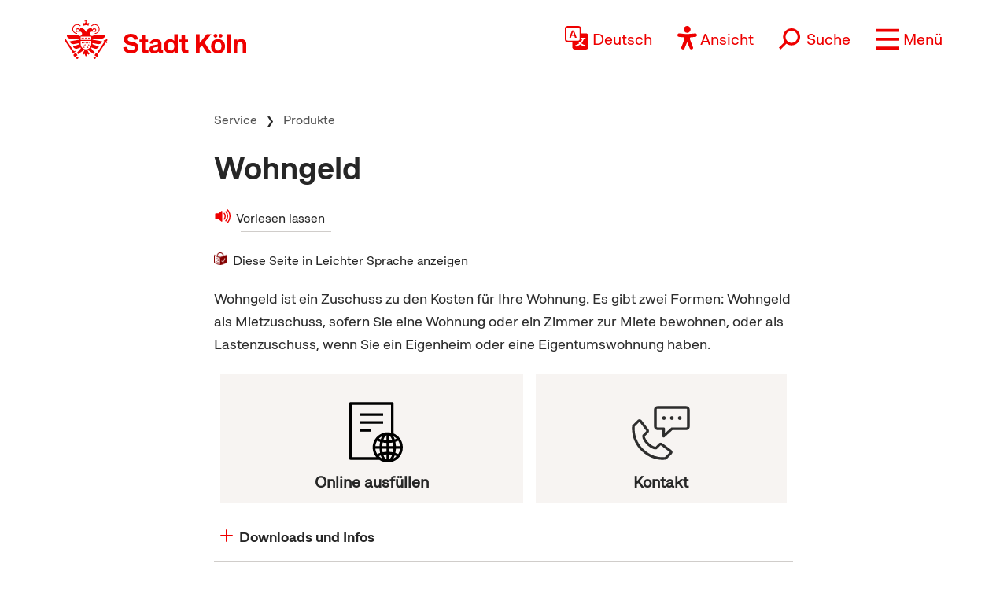

--- FILE ---
content_type: text/html; charset=UTF-8
request_url: https://www.stadt-koeln.de/service/produkt/wohngeld
body_size: 21724
content:



<!DOCTYPE html>
<!--[if lt IE 7]> <html class="no-js lt-ie9 lt-ie8 lt-ie7" lang="de"> <![endif]-->
<!--[if IE 7]> <html class="no-js lt-ie9 lt-ie8" lang="de"> <![endif]-->
<!--[if IE 8]> <html class="no-js lt-ie9" lang="de"> <![endif]-->
<!--[if gt IE 8]><!--> <html class="no-js" lang="de"> <!--<![endif]-->
<head>

  <meta charset="utf-8">
  <script>
	  //ie 11 fixes
	  if (window.document.documentMode) {
		  var fixie11 = document.createElement('script');
			fixie11.setAttribute('src','/js/x22/ie11-polyfills.js');
			document.head.appendChild(fixie11);
		}
  </script>
  <meta name="viewport" content="width=device-width, initial-scale=1">
  <meta name="tpl" content="2008_standard_bol_produkt">
<meta property="sort_timestamp" content="1758693670">
<meta name="description" content="Wohngeld ist ein Zuschuss zu den Kosten f&uuml;r Ihre Wohnung. Hier erfahren Sie, wann es Ihnen zusteht und wie Sie es beantragen k&ouml;nnen.">
<meta property="og:title" content="Wohngeld">
<meta property="og:description" content="Wohngeld ist ein Zuschuss zu den Kosten f&uuml;r Ihre Wohnung. Hier erfahren Sie, wann es Ihnen zusteht und wie Sie es beantragen k&ouml;nnen.">
<meta name="keywords" content="Wohnen, Soziales, Zuschuss, Mietzuschuss, Lastenzuschuss, Unterst&uuml;tzung, ">
<meta property="og:url" content="https://www.stadt-koeln.de/service/produkt/wohngeld">
<link rel="canonical" href="https://www.stadt-koeln.de/service/produkte/00704/index.html">
<meta name="ss360_timestamp" content="1758693670">
<meta name="ss360_year" content="2025">
<meta name="ss360_date" content="24.09.2025">
<meta name="debug_timestamp_date" content="24.09.2025 08:01:10">
<meta name="ss360_leichte_sprache" content="Nein">
<meta property="og:image" content="https://www.stadt-koeln.de/img/layout/logo-fb.gif">
<meta http-equiv="Last-Modified" name="lastmodi" content="Wed, 24 Sep 2025 08:01:10 +0200">
<meta name="twitter:card" content="summary">
<meta name="twitter:site" content="@koeln">
<meta name="twitter:creator" content="@koeln">
<meta name="twitter:description" content="Wohngeld ist ein Zuschuss zu den Kosten f&uuml;r Ihre Wohnung. Hier erfahren Sie, wann es Ihnen zusteht und wie Sie es beantragen k&ouml;nnen.">
<meta name="twitter:title" content="Wohngeld">
<meta name="twitter:url" content="https://www.stadt-koeln.de/service/produkt/wohngeld">
<meta name="twitter:image" content="https://www.stadt-koeln.de/img/layout/logo-fb.gif">
<meta name="publication_date" content="2022-11-12">
  <meta name="geo.position" content="50.938108,6.95905">
  <meta name="geo.placename" content="Köln, Nordrhein-Westfalen">
  <meta name="geo.region" content="DE-NRW">
  <meta name="icbm" content="50.938108,6.95905">
  



  <link rel="section" title="Service" href="/service">
  <link rel="section" title="Leben in Köln" href="/leben-in-koeln">
  <link rel="section" title="Politik &amp; Verwaltung" href="/politik-und-verwaltung">
  <link rel="section" title="Wirtschaft" href="/wirtschaft">
  <link rel="icon" title="Favicon" href="/favicon.ico">
  <link rel="apple-touch-icon" href="/apple-touch-icon.png">
  <link rel="apple-touch-icon" href="/apple-touch-icon.png">
  <meta name="application-name" content="Stadt Köln">
  <meta name="msapplication-TileColor" content="#FFFFFF">
  <meta name="msapplication-TileImage" content="metro-tile.png">
  <meta name="msapplication-starturl" content="https//www.stadt-koeln.de">

  <link rel="alternate" type="application/rss+xml" title="Pressemeldungen Stadt Köln" href="/externe-dienste/rss/pressemeldungen.xml">
<link rel="alternate" type="application/rss+xml" title="Veranstaltungen Stadt Köln" href="/externe-dienste/rss/veranstaltungen.xml">
<link rel="alternate" type="application/rss+xml" title="Verkehrskalender Stadt Köln" href="/externe-dienste/rss/verkehrskalender.xml">
<link rel="alternate" type="application/rss+xml" title="Aktuelle Stellenausschreibungen" href="/externe-dienste/rss/Stellenausschreibungen.xml">
<link rel="alternate" type="application/rss+xml" title="Verkauf unbebauter Grundstücke" href="/externe-dienste/rss/unbebaute-grundstuecke.xml">
<link rel="alternate" type="application/rss+xml" title="Stellenausschreibungen Ingenieure" href="/externe-dienste/rss/Ingenieurstellen.xml">
<link rel="alternate" type="application/rss+xml" title="Veranstaltungen Stadtbibliothek Köln" href="/externe-dienste/rss/veranstaltungen-stadtbibliothek.xml">
 
  <script>
    var SCREEN_RESOLUTIONS = [320,480,768,1024];
  </script>

    <script src="/js/modernizr.min.js"></script>  


	 
	<title>Wohngeld - Stadt Köln</title>


	
	<link rel="stylesheet" href="/css/x22/templates/tpl-2008_standard_bol_produkt.css"><link rel="stylesheet" href="/css/x22/modernlayout.css"><link rel="stylesheet" href="/css/bootstrap5.1.3.min.css"><link rel="stylesheet" href="/css/x22/config.css"><link rel="stylesheet" href="/css/x22/fonts.css"><link rel="stylesheet" href="/css/x22/bootstrap-override.css"><link rel="stylesheet" href="/css/x22/neuemarke.css"><link rel="stylesheet" href="/css/x22/header.css"><link rel="stylesheet" href="/css/x22/navigation.css"><link rel="stylesheet" href="/css/x22/breadcumb.css"><link rel="stylesheet" href="/css/x22/footer.css"><link rel="stylesheet" href="/css/x22/modules/servicebox.css">
<link rel="stylesheet" href="/css/x22/modules/images.css?x1127x"><link rel="stylesheet" href="/css/x22/modules/linkbox.css?x1127x"><link rel="stylesheet" href="/css/x22/modules/video.css?x1127x"><link rel="stylesheet" href="/css/x22/modules/galerie.css?x1127x"><link rel="stylesheet" href="/css/x22/modules/aufklapper.css?x1127x"><link rel="stylesheet" href="/css/x22/modules/kacheln_produktseite.css?x1127x"><link rel="stylesheet" href="/css/x22/typo-neu.css?x1127x"><link rel="stylesheet" href="/css/x22/elements.css?x1127x"><link rel="stylesheet" href="/css/x22/elements.css?x1127x"><link rel="stylesheet" href="/css/x22/elements-ww.css?x1127x">	

</head><body class="tpl-2008_standard_bol_produkt moderncss " id="body">







<a class="visually-hidden-focusable" href="#inhaltstart">zum Inhalt springen</a>


	<header class="sticky-top">

		<div id="headeroben" class="clearfix">
			<nav class="navbar" aria-label="Stadt Köln Navigation">
				<div class="container-md align-items-start justify-content-centerx">

					<a class="navbar-brand d-flex flex-shrink-1" href="/">
						<img src="/images/x22/logo-stadt-koeln.svg" alt="Logo Stadt Köln" id="logo" loading="lazy">
					</a>

					

						<div class="d-flex align-items-end justify-content-end nav-wrapper">
							
							
									<div class="dropdown cnw_skip_translation cnw_langauge_select_header header-menu-item">
										<div class="dropdown-center">
											<a title="Sprache wählen" href="javascript:void()"  data-bs-toggle="dropdown" aria-expanded="false" class="cnw_opener dropdown-toggle">
												<svg aria-hidden="true" style="max-width:50px" xmlns="http://www.w3.org/2000/svg" width="16" height="16" fill="currentColor" class="bi bi-translate" viewBox="0 0 16 16">
													<path d="M4.545 6.714 4.11 8H3l1.862-5h1.284L8 8H6.833l-.435-1.286H4.545zm1.634-.736L5.5 3.956h-.049l-.679 2.022H6.18z"/>
													<path d="M0 2a2 2 0 0 1 2-2h7a2 2 0 0 1 2 2v3h3a2 2 0 0 1 2 2v7a2 2 0 0 1-2 2H7a2 2 0 0 1-2-2v-3H2a2 2 0 0 1-2-2V2zm2-1a1 1 0 0 0-1 1v7a1 1 0 0 0 1 1h7a1 1 0 0 0 1-1V2a1 1 0 0 0-1-1H2zm7.138 9.995c.193.301.402.583.63.846-.748.575-1.673 1.001-2.768 1.292.178.217.451.635.555.867 1.125-.359 2.08-.844 2.886-1.494.777.665 1.739 1.165 2.93 1.472.133-.254.414-.673.629-.89-1.125-.253-2.057-.694-2.82-1.284.681-.747 1.222-1.651 1.621-2.757H14V8h-3v1.047h.765c-.318.844-.74 1.546-1.272 2.13a6.066 6.066 0 0 1-.415-.492 1.988 1.988 0 0 1-.94.31z"/>
												</svg>
												<span>Deutsch</span>
											</a>
											<ul class="dropdown-menu dxropdown-menu-lg-end row" aria-labelledby="dropdownMenuLink"><li class="col-12"><a class="conword-link dropdown-item standardlink linkextern" href="https://conword.io" target="_blank" title="Website Translation Widget by conword.io">Website Translation Widget by conword.io</a></li></ul>
										</div>
									</div>
							
									<a title="Ansicht anpassen" href="#" id="loadeyeable" class="header-menu-item eyeable-button eyeAble_customToolOpenerClass weckperson">
										<svg aria-hidden="true" width="50" style="max-width:50px" viewBox="0 0 246 294" xmlns="http://www.w3.org/2000/svg" fill-rule="evenodd" clip-rule="evenodd" stroke-linejoin="round" stroke-miterlimit="2">
											<circle cx="250.6" cy="146.4" r="35.7" transform="rotate(-80.78 125.763 169.894)" />
											<path d="M222.564 100.1l-75 6.7c-2.8.2-5.5.4-8.3.4h-33.4a76.938 76.938 0 01-8.3-.4l-75-6.7a14.423 14.423 0 00-1.1-.043c-7.813 0-14.243 6.43-14.243 14.243 0 7.399 5.766 13.629 13.143 14.2l60.6 5.5c7.32.645 13.003 6.851 13 14.2v16.4a33.795 33.795 0 01-2.5 13l-34.5 88a14.3 14.3 0 00-1.251 5.85c0 7.845 6.456 14.301 14.3 14.301a14.322 14.322 0 0013.05-8.451l33-80.1a7.012 7.012 0 016.52-4.452 7.01 7.01 0 016.48 4.352l33 80.1a14.322 14.322 0 0013.05 8.451c7.846 0 14.302-6.456 14.302-14.301a14.3 14.3 0 00-1.251-5.85l-34.5-87.9a36.608 36.608 0 01-2.5-13v-16.4c-.036-7.361 5.665-13.588 13-14.2l60.6-5.5c7.377-.571 13.143-6.801 13.143-14.2 0-7.813-6.43-14.243-14.243-14.243-.367 0-.734.015-1.1.043z" fill="#fff" fill-rule="nonzero"/>
											<path d="M122.564 85.8c-23.534 0-42.9-19.366-42.9-42.9S99.03 0 122.564 0s42.9 19.366 42.9 42.9v.01c0 23.529-19.361 42.89-42.89 42.89h-.01zm0-71.5h-.08c-15.733 0-28.68 12.947-28.68 28.68s12.947 28.68 28.68 28.68c15.734 0 28.68-12.947 28.68-28.68a28.686 28.686 0 00-8.4-20.28 29.072 29.072 0 00-20.2-8.4zM175.064 292.9a21.493 21.493 0 01-19.5-12.6l-33.1-80.3-32.7 80.1a21.445 21.445 0 01-19.702 13.031 21.426 21.426 0 01-17.398-8.931 21.593 21.593 0 01-2.1-21.5l34.4-87.5a26.632 26.632 0 001.9-10.4v-16.4c.018-3.68-2.832-6.794-6.5-7.1l-60.6-5.5C8.67 134.943 0 125.576 0 114.45c0-11.747 9.667-21.414 21.414-21.414.55 0 1.1.022 1.65.064l75.1 6.7c2.5.2 5.1.3 7.7.3h33.4c2.6 0 5.1-.1 7.7-.3l75-6.7h.1a21.624 21.624 0 011.65-.064c11.747 0 21.414 9.667 21.414 21.414 0 11.126-8.671 20.493-19.764 21.35l-60.5 5.5c-3.668.306-6.518 3.42-6.5 7.1v16.4c.006 3.562.685 7.09 2 10.4l34.5 87.9a21.378 21.378 0 01-1.8 20.2 22.079 22.079 0 01-18 9.6zm-52.5-107.1a14.135 14.135 0 0113.1 8.8l33 80.1a7.622 7.622 0 003.9 3.6 7.138 7.138 0 002.496.451c3.91 0 7.13-3.218 7.13-7.13a7.124 7.124 0 00-.626-2.921l-34.6-88.3a42.144 42.144 0 01-3-15.7v-16.4c-.054-11.041 8.497-20.381 19.5-21.3l60.6-5.5a7.002 7.002 0 004.9-2.4 6.615 6.615 0 001.7-5.2c-.197-3.694-3.291-6.627-6.99-6.627-.204 0-.407.009-.61.027l-74.9 6.7a88.443 88.443 0 01-8.9.4h-33.4a86.993 86.993 0 01-8.9-.4l-75-6.7a6.62 6.62 0 00-.315-.007c-3.906 0-7.12 3.214-7.12 7.12 0 3.648 2.804 6.736 6.435 7.087l60.7 5.5c11.003.919 19.554 10.259 19.5 21.3v16.4a42.144 42.144 0 01-3 15.7l-34.5 87.9a7.098 7.098 0 00.3 7.3 7.198 7.198 0 006.6 3.2 7.01 7.01 0 005.9-4.3l32.9-79.9a14.025 14.025 0 0113.2-8.8z" fill="#fe0000" fill-rule="nonzero"/>
										</svg>
										<span>Ansicht</span>
									</a>
															<form class="searchform collapsed header-menu-item" method="get" action="/basisdienste/suche" 	name="suche" id="suche" role="search" >
									<a title="Suche öffnen" id="search-icon" href="#">
										<svg aria-hidden="true" style="max-width:50px" xmlns="http://www.w3.org/2000/svg" width="28.236" height="28.237" viewBox="0 0 28.236 28.237">
											<g transform="translate(-942.931 -1016.112) rotate(45)">
												<g transform="translate(1396 41)" fill="none" stroke="#ef0000" stroke-width="2">
												<circle cx="9.219" cy="9.219" r="9.219" stroke="none"/>
												<circle cx="9.219" cy="9.219" r="8.219" fill="none"/>
												</g>
												<line y2="12.62" transform="translate(1405.219 57.594)" fill="none" stroke="#ef0000" stroke-width="3"/>
											</g>
										</svg>
										<span>Suche</span>
									</a>
									<div class="innersearch">
										<h2 class="unsichtbar">Volltextsuche</h2>
										<label class="unsichtbar" for="mainsearch">Volltextsuche</label>
										<input type="search" value="" class="suchfeld d-inline" name="keywords" id="mainsearch"
											placeholder="Suchbegriff eingeben" list="searchsuggest" aria-autocomplete="none"
											autocomplete="off" aria-owns="searchsuggest" aria-label="Suche">
										<button type="submit" class="abschicken d-inline" title="Suche starten">
											<svg aria-hidden="true" style="max-width:50px" xmlns="http://www.w3.org/2000/svg" width="28.236" height="28.237" viewBox="0 0 28.236 28.237">
												<g transform="translate(-942.931 -1016.112) rotate(45)">
													<g transform="translate(1396 41)" fill="none" stroke="#ef0000" stroke-width="2">
														<circle cx="9.219" cy="9.219" r="9.219" stroke="none"></circle>
														<circle cx="9.219" cy="9.219" r="8.219" fill="none"></circle>
													</g>
													<line y2="12.62" transform="translate(1405.219 57.594)" fill="none" stroke="#ef0000" stroke-width="3"></line>
												</g>
											</svg>
										</button>
									</div>
								</form>
								
							
							<a title="Menü öffnen" class="main-menu-icon header-menu-item" data-bs-toggle="offcanvas" data-bs-target="#offcanvasRight" aria-controls="offcanvasRight" href="#offcanvasRight" role="button" aria-label="Menü öffnen">
								<svg aria-hidden="true" viewBox="0 -10 80 80">
									<rect fill="#fe0000"  width="80" height="10"></rect>
									<rect fill="#fe0000"  y="30" width="80" height="10"></rect>
									<rect fill="#fe0000"  y="60" width="80" height="10"></rect>
								</svg>
								<span>Menü</span>
							</a>
							<div class="offcanvas offcanvas-end" tabindex="-1" id="offcanvasRight" aria-labelledby="offcanvasRightLabel" >

								<div class="offcanvas-header container">
									

									<div class="d-flex align-items-end justify-content-end"><div class="d-flex d-sm-none">
									<div class="dropdown cnw_skip_translation cnw_langauge_select_header header-menu-item">
										<div class="dropdown-center">
											<a title="Sprache wählen" href="javascript:void()"  data-bs-toggle="dropdown" aria-expanded="false" class="cnw_opener dropdown-toggle">
												<svg aria-hidden="true" style="max-width:50px" xmlns="http://www.w3.org/2000/svg" width="16" height="16" fill="currentColor" class="bi bi-translate" viewBox="0 0 16 16">
													<path d="M4.545 6.714 4.11 8H3l1.862-5h1.284L8 8H6.833l-.435-1.286H4.545zm1.634-.736L5.5 3.956h-.049l-.679 2.022H6.18z"/>
													<path d="M0 2a2 2 0 0 1 2-2h7a2 2 0 0 1 2 2v3h3a2 2 0 0 1 2 2v7a2 2 0 0 1-2 2H7a2 2 0 0 1-2-2v-3H2a2 2 0 0 1-2-2V2zm2-1a1 1 0 0 0-1 1v7a1 1 0 0 0 1 1h7a1 1 0 0 0 1-1V2a1 1 0 0 0-1-1H2zm7.138 9.995c.193.301.402.583.63.846-.748.575-1.673 1.001-2.768 1.292.178.217.451.635.555.867 1.125-.359 2.08-.844 2.886-1.494.777.665 1.739 1.165 2.93 1.472.133-.254.414-.673.629-.89-1.125-.253-2.057-.694-2.82-1.284.681-.747 1.222-1.651 1.621-2.757H14V8h-3v1.047h.765c-.318.844-.74 1.546-1.272 2.13a6.066 6.066 0 0 1-.415-.492 1.988 1.988 0 0 1-.94.31z"/>
												</svg>
												<span>Deutsch</span>
											</a>
											<ul class="dropdown-menu dxropdown-menu-lg-end row" aria-labelledby="dropdownMenuLink"><li class="col-12"><a class="conword-link dropdown-item standardlink linkextern" href="https://conword.io" target="_blank" title="Website Translation Widget by conword.io">Website Translation Widget by conword.io</a></li></ul>
										</div>
									</div>
									<a title="Ansicht anpassen" href="#" id="loadeyeable" class="header-menu-item eyeable-button eyeAble_customToolOpenerClass weckperson">
										<svg aria-hidden="true" width="50" style="max-width:50px" viewBox="0 0 246 294" xmlns="http://www.w3.org/2000/svg" fill-rule="evenodd" clip-rule="evenodd" stroke-linejoin="round" stroke-miterlimit="2">
											<circle cx="250.6" cy="146.4" r="35.7" transform="rotate(-80.78 125.763 169.894)" />
											<path d="M222.564 100.1l-75 6.7c-2.8.2-5.5.4-8.3.4h-33.4a76.938 76.938 0 01-8.3-.4l-75-6.7a14.423 14.423 0 00-1.1-.043c-7.813 0-14.243 6.43-14.243 14.243 0 7.399 5.766 13.629 13.143 14.2l60.6 5.5c7.32.645 13.003 6.851 13 14.2v16.4a33.795 33.795 0 01-2.5 13l-34.5 88a14.3 14.3 0 00-1.251 5.85c0 7.845 6.456 14.301 14.3 14.301a14.322 14.322 0 0013.05-8.451l33-80.1a7.012 7.012 0 016.52-4.452 7.01 7.01 0 016.48 4.352l33 80.1a14.322 14.322 0 0013.05 8.451c7.846 0 14.302-6.456 14.302-14.301a14.3 14.3 0 00-1.251-5.85l-34.5-87.9a36.608 36.608 0 01-2.5-13v-16.4c-.036-7.361 5.665-13.588 13-14.2l60.6-5.5c7.377-.571 13.143-6.801 13.143-14.2 0-7.813-6.43-14.243-14.243-14.243-.367 0-.734.015-1.1.043z" fill="#fff" fill-rule="nonzero"/>
											<path d="M122.564 85.8c-23.534 0-42.9-19.366-42.9-42.9S99.03 0 122.564 0s42.9 19.366 42.9 42.9v.01c0 23.529-19.361 42.89-42.89 42.89h-.01zm0-71.5h-.08c-15.733 0-28.68 12.947-28.68 28.68s12.947 28.68 28.68 28.68c15.734 0 28.68-12.947 28.68-28.68a28.686 28.686 0 00-8.4-20.28 29.072 29.072 0 00-20.2-8.4zM175.064 292.9a21.493 21.493 0 01-19.5-12.6l-33.1-80.3-32.7 80.1a21.445 21.445 0 01-19.702 13.031 21.426 21.426 0 01-17.398-8.931 21.593 21.593 0 01-2.1-21.5l34.4-87.5a26.632 26.632 0 001.9-10.4v-16.4c.018-3.68-2.832-6.794-6.5-7.1l-60.6-5.5C8.67 134.943 0 125.576 0 114.45c0-11.747 9.667-21.414 21.414-21.414.55 0 1.1.022 1.65.064l75.1 6.7c2.5.2 5.1.3 7.7.3h33.4c2.6 0 5.1-.1 7.7-.3l75-6.7h.1a21.624 21.624 0 011.65-.064c11.747 0 21.414 9.667 21.414 21.414 0 11.126-8.671 20.493-19.764 21.35l-60.5 5.5c-3.668.306-6.518 3.42-6.5 7.1v16.4c.006 3.562.685 7.09 2 10.4l34.5 87.9a21.378 21.378 0 01-1.8 20.2 22.079 22.079 0 01-18 9.6zm-52.5-107.1a14.135 14.135 0 0113.1 8.8l33 80.1a7.622 7.622 0 003.9 3.6 7.138 7.138 0 002.496.451c3.91 0 7.13-3.218 7.13-7.13a7.124 7.124 0 00-.626-2.921l-34.6-88.3a42.144 42.144 0 01-3-15.7v-16.4c-.054-11.041 8.497-20.381 19.5-21.3l60.6-5.5a7.002 7.002 0 004.9-2.4 6.615 6.615 0 001.7-5.2c-.197-3.694-3.291-6.627-6.99-6.627-.204 0-.407.009-.61.027l-74.9 6.7a88.443 88.443 0 01-8.9.4h-33.4a86.993 86.993 0 01-8.9-.4l-75-6.7a6.62 6.62 0 00-.315-.007c-3.906 0-7.12 3.214-7.12 7.12 0 3.648 2.804 6.736 6.435 7.087l60.7 5.5c11.003.919 19.554 10.259 19.5 21.3v16.4a42.144 42.144 0 01-3 15.7l-34.5 87.9a7.098 7.098 0 00.3 7.3 7.198 7.198 0 006.6 3.2 7.01 7.01 0 005.9-4.3l32.9-79.9a14.025 14.025 0 0113.2-8.8z" fill="#fe0000" fill-rule="nonzero"/>
										</svg>
										<span>Ansicht</span>
									</a></div></div>
									<button type="button" class="btn-close text-reset" data-bs-dismiss="offcanvas" aria-label="Close"></button>
								</div>

								<div class="offcanvas-body container">

									
<div class="mainListWrapper">
    <ul id="mainList" class="mainList" data-lastmodified="1769010124">

          <li id="nav-12" data-menue="12" data-lang="de" aria-haspopup="true" class="nav1 aktiv">
        <a href="/service" class="navMenue"><span>Service</span></a>
<div class="navMenueLayer"><div class="geheZu"><a href="/service" class="navMenue"><span class="klein">Zur Übersichtsseite&nbsp;</span><span>Service</span></a>
</div><div class="ColWrapper">
<div class="navCol">
<div>
<a href="/service/alle-adressen" class="navMenue">Alle Adressen</a>
<ul><li><a href="/service/alle-adressen/auslaenderamt">Ausl&auml;nderamt</a>
</li>
<li><a href="/service/alle-adressen/kundenzentren">Kundenzentren</a>
</li>
<li><a href="/service/alle-adressen/fahrradbeauftragter">Fahrradbeauftragter</a>
</li>
<li><a href="/service/alle-adressen/fundbuero">Fundb&uuml;ro</a>
</li>
<li><a href="/service/alle-adressen/gesundheitsamt">Gesundheitsamt</a>
</li>
<li><a href="/service/alle-adressen/standesamt">Standesamt</a>
</li>
<li><a href="/service/alle-adressen/wohnungsamt">Wohnungsamt</a>
</li>

</ul>
</div>
<div>
<a href="/service/fuer-unternehmen" class="navMenue hidechildren">F&uuml;r Unternehmen</a>
</div>
</div>
<div class="navCol">
<div>
<a href="/service/produkte" class="navMenue hidechildren">Dienstleistungen</a>
</div>
</div>
<div class="navCol">
<div>
<a href="/service/onlinedienste" class="navMenue hidechildren">Formulare und Onlinedienste</a>
</div>
</div>
</div>
<div class="navCol">
<div>
<a href="/service/leichte-sprache" class="navMenue hidechildren">Leichte Sprache</a>
</div>
<div>
<a href="/service/kontakt" class="navMenue">Kontakt</a>
<ul><li><a href="/service/kontakt/buergertelefon">B&uuml;rgertelefon</a>
</li>
<li><a href="/service/kontakt/kontaktformular">Kontaktformular</a>
</li>
<li><a href="/service/kontakt/terminvereinbarung-online">Terminvereinbarung online</a>
</li>
<li><a href="/service/kontakt/impressum">Impressum</a>
</li>

</ul>
</div>
<div>
<a href="/service/notfall" class="navMenue">Notfall</a>
<ul><li><a href="/service/notfall/feuerwehr">Feuerwehr</a>
</li>
<li><a href="/service/notfall/hochwasser">Hochwasser</a>
</li>
<li><a href="/service/notfall/medizinische-notdienste">Medizinische Notdienste</a>
</li>
<li><a href="/service/notfall/umwelt-hotlines">Umwelt-Hotlines</a>
</li>

</ul>
</div>
</div>

</div>
      </li>
          <li id="nav-11" data-menue="11" data-lang="de" aria-haspopup="true" class="nav2 ">
        <a href="/leben-in-koeln" class="navMenue"><span>Leben in K&ouml;ln</span></a>
      </li>
          <li id="nav-14" data-menue="14" data-lang="de" aria-haspopup="true" class="nav3 ">
        <a href="/politik-und-verwaltung" class="navMenue"><span>Politik &amp; Verwaltung</span></a>
      </li>
          <li id="nav-13" data-menue="13" data-lang="de" aria-haspopup="true" class="nav4 ">
        <a href="/wirtschaft" class="navMenue"><span>Wirtschaft</span></a>
      </li>
      </ul>
</div>
								</div>
							
							</div> 
						</div>						
					
				</div>
			</nav> 

			<nav id="mainnav" role="navigation">
								<div class="clearBoth"></div>
			</nav>

		</div> 
	</header>
	

	<nav class="breadcrumb-wrapper container-md"><div class="row"><div class="col-md-10 offset-md-1 col-lg-8 offset-lg-2">
<nav id="breadcrumb"  aria-label="Breadcrumb">
  <h2 class="unsichtbar">Sie sind hier:</h2>
  <ul class="breadcrumbs">
    <li><a href="/">Startseite</a></li><li><a href="/service">Service</a></li><li><a href="/service/produkt">Produkte</a></li><li>Wohngeld</li>
  </ul>
</nav>

</div></div></nav>



<div id="inhaltstart"></div>
<div class="wrapper" id="rs_ganzeseite"><!-- RSPEAK_STOP -->
<!-- RSPEAK_START -->


<div class="container-md">
		<div class="row">
			<div class="col-md-10 offset-md-1 col-lg-8 offset-lg-2">
				<h1 class="articlehead">Wohngeld</h1>
			</div>
		</div>
	</div>



	<div class="container-md vorlesen-container">
		<div class="row vorlesen-row">
			<div class="vorlesen-wrapper  col-md-10 offset-md-1 col-lg-8 offset-lg-2  ">
				<a id="vorlesen" rel="nofollow" accesskey="L" href="https://app-eu.readspeaker.com/cgi-bin/rsent?customerid=7758&amp;lang=de_de&amp;readid=rs_ganzeseite&amp;url=https%3A%2F%2Fwww.stadt-koeln.de%2Fservice%2Fprodukt%2Fwohngeld%3Frs%3D1%26nocache%3D1"
					title="Wohngeld, vorlesen lassen"
					class="rs_skip rs_preserve standardlink linkintern readspeaker">
					<span>Vorlesen lassen</span>
				</a>
				<div id="rsplayer" class="rs_skip rs_preserve rsbtn_miniskin"></div>
			</div>
		</div>
	</div>





<main id="inhalt" role="main">
	<div class="container-md "><div class="row"><div class="col-md-10 offset-md-1 col-lg-8 offset-lg-2">


   <!--PAGE_CALLCENTER_START-->

            

                
    
    

        

<!--PAGE_MOBILE_START-->

<a href="/service/leichte-sprache/wohngeld" class="standardlink linkleichtesprache">Diese Seite in Leichter Sprache anzeigen</a>



<div class="tinyblock" id="ziel_Produktbeschreibung_01"><p>Wohngeld ist ein Zuschuss zu den Kosten f&uuml;r Ihre Wohnung. Es gibt zwei Formen: Wohngeld als Mietzuschuss, sofern Sie eine Wohnung oder ein Zimmer zur Miete bewohnen, oder als Lastenzuschuss, wenn Sie ein Eigenheim oder eine Eigentumswohnung haben.</p></div>

<!-- Beginn Kacheln -->


<div class="row">
  <div class="d-block d-sm-flex flex-lg-wrap">

  
                          <div class="p-2 flex-fill prdkachel">
                      <a href="https://www.mhkbd.nrw/themenportal/wohngeld" target="_blank" title="Wohngeld | MHKBD.NRW" class="d-flex flex-sm-column">
                        <div class="service-icon">
                        <svg aria-hidden="true" width="100%" height="100%" viewBox="0 0 192 192" version="1.1" xmlns="http://www.w3.org/2000/svg" xmlns:xlink="http://www.w3.org/1999/xlink" xml:space="preserve" style=".cls-1{fill:#2d2d2d;stroke-width:0px;}"><polygon class="cls-1" points="132 46 132 42 60 42 60 50 132 50 132 46"/><polygon class="cls-1" points="132 70 132 66 60 66 60 74 132 74 132 70"/><polygon class="cls-1" points="60 98 96 98 96 94 96 90 60 90 60 98"/><path class="cls-1" d="M182.61,118.19s0-.01,0-.02c-.09-.14-.2-.26-.31-.38-4.77-6.13-11.06-11.03-18.29-14.12V12c0-2.21-1.79-4-4-4H32c-2.21,0-4,1.79-4,4v168c0,2.21,1.79,4,4,4h88.11c7.38,5.04,16.29,8,25.89,8,14.62,0,27.66-6.87,36.09-17.53.19-.19.36-.4.51-.63,0,0,0-.02.02-.03,5.88-7.73,9.38-17.36,9.38-27.8s-3.51-20.08-9.39-27.81ZM178.06,166.36c-2.64-1.37-5.58-2.55-8.73-3.53.84-4.02,1.38-8.32,1.58-12.84h12.88c-.63,5.97-2.65,11.54-5.73,16.36ZM132.54,168.68c3.03-.54,6.21-.9,9.46-1.07v15.16c-2.15-1.31-4.25-3.61-6.12-6.76-1.24-2.09-2.37-4.55-3.34-7.32ZM108.21,150h12.88c.2,4.51.74,8.82,1.58,12.84-3.15.98-6.09,2.16-8.73,3.53-3.08-4.83-5.1-10.39-5.73-16.36ZM113.94,125.64c2.64,1.37,5.58,2.55,8.73,3.53-.84,4.02-1.38,8.32-1.58,12.84h-12.88c.63-5.97,2.65-11.54,5.73-16.36ZM162.9,142h-12.9v-9.6c2.03-.09,4.04-.25,6-.47,1.9-.22,3.75-.51,5.57-.85.68,3.37,1.15,7.02,1.34,10.92ZM161.57,160.92c-1.81-.34-3.67-.63-5.57-.85-1.96-.23-3.97-.38-6-.47v-9.6h12.9c-.19,3.9-.66,7.55-1.34,10.92ZM130.43,131.08c3.69.7,7.57,1.14,11.57,1.32v9.6h-12.9c.19-3.9.66-7.55,1.34-10.92ZM142,124.39c-3.25-.16-6.43-.53-9.46-1.07,2.44-6.96,5.88-11.92,9.46-14.09v15.16ZM156,123.85c-1.96.25-3.97.44-6,.54v-15.16c2.11,1.28,4.16,3.52,6,6.57,1.28,2.13,2.45,4.65,3.46,7.52-1.13.2-2.29.38-3.46.53ZM124.76,121.43c-2.03-.64-3.94-1.38-5.7-2.2,2.88-2.9,6.23-5.33,9.92-7.19-1.63,2.75-3.04,5.91-4.22,9.39ZM129.1,150h12.9v9.6c-3.99.18-7.87.63-11.57,1.32-.68-3.37-1.15-7.02-1.34-10.92ZM150,182.76v-15.16c2.03.1,4.04.29,6,.54,1.17.15,2.33.33,3.46.53-2.44,6.96-5.88,11.92-9.46,14.09ZM164,113.8c-.32-.6-.64-1.19-.98-1.75.33.16.65.33.98.5,3.3,1.78,6.31,4.04,8.94,6.69-1.76.82-3.67,1.56-5.7,2.2-.93-2.76-2.02-5.32-3.24-7.63ZM119.06,172.77c1.76-.82,3.67-1.56,5.7-2.2.65,1.91,1.37,3.73,2.15,5.43.64,1.39,1.33,2.72,2.06,3.96-2.22-1.12-4.31-2.44-6.26-3.96-1.29-1-2.51-2.08-3.66-3.23ZM164,179.46c-.32.17-.65.34-.98.5.33-.57.66-1.15.98-1.75,1.22-2.31,2.31-4.87,3.24-7.63,2.03.64,3.94,1.38,5.7,2.2-2.63,2.64-5.64,4.9-8.94,6.69ZM170.9,142c-.2-4.51-.74-8.82-1.58-12.84,3.15-.98,6.09-2.16,8.73-3.53,3.08,4.83,5.1,10.39,5.73,16.36h-12.88ZM36,176V16h120v85.11c-3.22-.72-6.57-1.11-10-1.11-14.77,0-27.93,7.01-36.35,17.87-.08.1-.17.19-.24.3,0,0,0,0,0,.01-5.89,7.73-9.4,17.37-9.4,27.82s3.49,20.05,9.36,27.77c.01.02.02.04.03.06.15.23.32.43.51.62.41.52.84,1.04,1.27,1.54H36Z"/></svg>
                        </div>
                        <div class="service-label">Online ausfüllen</div>
                        <div class="untertitel d-none d-sm-block"><p></p></div>
                      </a>
                </div>

                <!-- Beginn TEO Kachel -->
          

                <div class="p-2 flex-fill prdkachel">
              <a href="#produkt_kontakt" class="d-flex flex-sm-column" title="Kontakt und Erreichbarkeit">
                <div class="service-icon">
                <svg aria-hidden="true" width="100%" height="100%" viewBox="0 0 192 192" version="1.1" xmlns="http://www.w3.org/2000/svg" xmlns:xlink="http://www.w3.org/1999/xlink" xml:space="preserve" style="fill-rule:evenodd;clip-rule:evenodd;stroke-linejoin:round;stroke-miterlimit:2;"><path d="M173.67,28l-88.21,0c-1.27,0 -2.3,1.02 -2.3,2.28l-0,52.43c-0,1.26 1.03,2.28 2.3,2.28l19.12,0c2.21,0 4,1.79 4,4l-0,13.91l18.67,-16.9c0.74,-0.67 1.69,-1.03 2.68,-1.03l43.76,0c0.62,0 1.2,-0.24 1.63,-0.68c0.43,-0.43 0.66,-1 0.66,-1.6l-0.03,-52.41c0,-1.26 -1.03,-2.28 -2.3,-2.28l0.02,0Zm-68.22,34.23c-3.18,0 -5.77,-2.57 -5.77,-5.75c0,-3.18 2.58,-5.75 5.77,-5.75c3.19,0 5.77,2.57 5.77,5.75c0,3.18 -2.58,5.75 -5.77,5.75Zm24.13,0c-3.18,0 -5.77,-2.57 -5.77,-5.75c0,-3.18 2.58,-5.75 5.77,-5.75c3.19,0 5.77,2.57 5.77,5.75c0,3.18 -2.58,5.75 -5.77,5.75Zm24.13,0c-3.18,0 -5.77,-2.57 -5.77,-5.75c0,-3.18 2.58,-5.75 5.77,-5.75c3.19,0 5.77,2.57 5.77,5.75c0,3.18 -2.58,5.75 -5.77,5.75Z" style="fill:none;fill-rule:nonzero;"/><path d="M51.87,96.04c0.07,-0.07 0.07,-0.16 0.02,-0.24l-20.9,-27.48c-0,0 -0.05,-0.07 -0.15,-0.08c-0.09,0 -0.14,0.04 -0.16,0.06l-14.49,14.45c-0.5,6.98 -1.41,40.76 24.91,66.99c13.73,13.69 29.46,22.15 46.75,25.14c10.34,1.79 18.18,0.98 20.96,0.58l14.68,-14.64c0,0 0.06,-0.06 0.05,-0.14c0,-0.08 -0.05,-0.11 -0.07,-0.13l-27.67,-20.87c-0.08,-0.06 -0.2,-0.05 -0.27,0.01l-10.52,10.49c-5.65,5.63 -21.21,-2.03 -31.63,-12.43c-8.58,-8.55 -14.12,-18.54 -14.12,-25.46c0,-3.04 1.14,-4.81 2.09,-5.76l10.52,-10.49Z" style="fill:none;fill-rule:nonzero;"/><path d="M57.51,101.71c2.89,-2.88 3.21,-7.5 0.74,-10.75l-20.9,-27.48c-1.43,-1.88 -3.61,-3.06 -5.97,-3.22c-2.36,-0.16 -4.68,0.71 -6.36,2.38l-15.51,15.47c-0.63,0.62 -1.03,1.44 -1.14,2.32c-0.22,1.74 -5.14,42.86 27.08,74.98c24.68,24.6 50.62,28.64 64.95,28.64c6.53,0 10.66,-0.84 11.17,-0.95c0.75,-0.16 1.44,-0.54 1.98,-1.08l15.59,-15.54c1.68,-1.68 2.55,-3.99 2.39,-6.36c-0.16,-2.37 -1.34,-4.54 -3.24,-5.96l-27.67,-20.86c-3.25,-2.45 -7.86,-2.13 -10.74,0.73l-10.12,10.09l-0.23,0c-2.77,0 -11.62,-3.17 -20.51,-12.04c-9.4,-9.37 -12.14,-17.94 -11.76,-20.16l10.25,-10.21Zm-4.14,36.04c10.43,10.4 25.99,18.06 31.63,12.43l10.52,-10.49c0.07,-0.07 0.18,-0.07 0.27,-0.01l27.67,20.87c0,0 0.06,0.05 0.07,0.13c0,0.08 -0.03,0.12 -0.05,0.14l-14.68,14.64c-2.78,0.41 -10.62,1.21 -20.96,-0.58c-17.29,-3 -33.02,-11.46 -46.75,-25.14c-26.31,-26.23 -25.41,-60.01 -24.91,-66.99l14.49,-14.45c0,0 0.07,-0.06 0.16,-0.06c0.09,0 0.13,0.05 0.15,0.08l20.9,27.48c0.06,0.07 0.05,0.17 -0.02,0.24l-10.52,10.49c-0.95,0.95 -2.09,2.71 -2.09,5.76c-0,6.92 5.54,16.91 14.12,25.46Z" style="fill:#2d2d2d;fill-rule:nonzero;"/><path d="M173.67,20l-88.21,0c-5.68,0 -10.3,4.61 -10.3,10.28l-0,52.43c-0,5.67 4.62,10.28 10.3,10.28l15.12,0l-0,18.92c-0,1.58 0.93,3.01 2.38,3.66c0.52,0.23 1.07,0.34 1.62,0.34c0.97,0 1.93,-0.36 2.68,-1.03l24.22,-21.91l42.22,0c2.76,0 5.35,-1.07 7.3,-3.02c1.94,-1.94 3.01,-4.52 3,-7.26l-0.03,-52.4c0,-5.67 -4.62,-10.28 -10.3,-10.28l-0,-0.01Zm1.66,64.29c-0.43,0.44 -1.01,0.68 -1.63,0.68l-43.76,-0c-0.99,-0 -1.95,0.37 -2.68,1.03l-18.67,16.9l-0,-13.91c-0,-2.21 -1.79,-4 -4,-4l-19.12,-0c-1.27,-0 -2.3,-1.02 -2.3,-2.28l-0,-52.43c-0,-1.26 1.03,-2.28 2.3,-2.28l88.21,-0c1.27,-0 2.3,1.02 2.3,2.28l0.03,52.41c-0,0.6 -0.23,1.17 -0.66,1.6l-0.02,-0Z" style="fill:#2d2d2d;fill-rule:nonzero;"/><path d="M105.45,50.73c-3.18,-0 -5.77,2.57 -5.77,5.75c0,3.18 2.58,5.75 5.77,5.75c3.19,-0 5.77,-2.57 5.77,-5.75c0,-3.18 -2.58,-5.75 -5.77,-5.75Z" style="fill:#2d2d2d;fill-rule:nonzero;"/><path d="M129.58,50.73c-3.18,-0 -5.77,2.57 -5.77,5.75c0,3.18 2.58,5.75 5.77,5.75c3.19,-0 5.77,-2.57 5.77,-5.75c0,-3.18 -2.58,-5.75 -5.77,-5.75Z" style="fill:#2d2d2d;fill-rule:nonzero;"/><path d="M153.71,50.73c-3.18,-0 -5.77,2.57 -5.77,5.75c0,3.18 2.58,5.75 5.77,5.75c3.19,-0 5.77,-2.57 5.77,-5.75c0,-3.18 -2.58,-5.75 -5.77,-5.75Z" style="fill:#2d2d2d;fill-rule:nonzero;"/></svg>
                </div>
                <div class="service-label">Kontakt</div>
                <div class="untertitel d-none d-sm-block"><p></p></div>
              </a>
        
        </div>
      </div>
</div>

<!-- Ende Kacheln -->

 <div class="hidden" style="display:none; border=0"></div><!-- Downloads und Infos -->      

              <!--PAGE_FLEXMODULE_START-->
        
<div class="tinyblock" id="ziel_1_45"><p><strong>Hinweis</strong>: Mit einem positiven Wohngeldbescheid k&ouml;nnen Sie Ihre Berechtigung f&uuml;r einen K&ouml;lnPass und f&uuml;r Leistungen nach dem Bildungs- und Teilhabegesetz nachweisen. Weitere Informationen finden Sie unter <span class="sprache" lang="en" xml:lang="en">Download</span> und <abbr lang="en" title="Hyperlinks" xml:lang="en">Links</abbr>.</p></div>
<div class="accordionhead" id="ziel_1_44">
<h2 class="flexheadline">Wohngeld Plus-Gesetz seit dem 1. Januar 2023</h2>
</div>
<div class="accordionpanel">



<div class="tinyblock" id="ziel_1_71"><p>Seit&nbsp;dem 1. Januar 2023 sind eine Heizkosten- und eine Klimakomponente im Wohngeldgesetz enthalten. Dar&uuml;ber hinaus wurde der Kreis der Anspruchsberechtigten durch eine Erh&ouml;hung des Wohngeldes ausgeweitet. Hierdurch erhalten auch Haushalte mit h&ouml;heren Einkommen Anspruch auf Wohngeld.</p><p>Die Heizkostenkomponente soll die gestiegenen Energiekosten bezuschussen. Sie ist eine Pauschale, welche die zu ber&uuml;cksichtigende Miete abh&auml;ngig von der Personenanzahl im Haushalt erh&ouml;ht. Dies f&uuml;hrt zu einem h&ouml;heren Wohngeldbetrag.</p><p>Die Klimakomponente soll strukturelle Mieterh&ouml;hungen aufgrund energetischer Geb&auml;udesanierungen bezuschussen. Auch diese Komponente ist eine Pauschale, die die zu ber&uuml;cksichtigende Miete abh&auml;ngig von der Personenzahl erh&ouml;ht. Auch hierdurch erh&ouml;ht sich der Wohngeldbetrag.</p><p>Auf der Internetseite des Bundesministeriums f&uuml;r Wohnen, Stadtentwicklung und Bauwesen (BMWSB) sind Informationsmaterialien in verschiedenen Sprachen verf&uuml;gbar. Diese finden Sie &uuml;ber die Suchfunktion der Seite:</p></div>
  <a href="https://www.bmwsb.bund.de/SharedDocs/topthemen/Webs/BMWSB/DE/wohngeld-plus/wohngeld-plus-artikel.html" target="_blank" title="Neues Fenster: BMWSB - Startseite - Wohngeld-Plus – Reform" class="linkextern standardlink">Link zum BMWSB</a>
</div>
<div class="accordionhead" id="ziel_1_18">
<h2 class="flexheadline">Voraussetzungen für Wohngeld</h2>
</div>
<div class="accordionpanel">



<div class="tinyblock" id="ziel_1_4"><p>&nbsp;Um einen Zuschuss zu bekommen, m&uuml;ssen Sie als Wohnungsinhaber*in den Wohnraum selbst bewohnen und die Miete oder Belastung daf&uuml;r aufbringen. Ob und in welcher H&ouml;he Sie Wohngeld erhalten k&ouml;nnen, h&auml;ngt zun&auml;chst von der Zahl der Haushaltsmitglieder ab. Je mehr Personen in Ihrer Wohnung wohnen, desto h&ouml;her kann die anzuerkennende Miete (ohne Heiz- und Warmwasserkosten) sein.</p><p>Die zur ber&uuml;cksichtigende Miete oder Belastung wird um die&nbsp;<abbr lang="de" title="Kohlenstoffdioxid" xml:lang="de">CO2</abbr>-Komponente (seit 2021), die Klimakomponente und die Heizkostenkomponente (beide seit 2023) erh&ouml;ht. Dies f&uuml;hrt zu einem h&ouml;heren Wohngeldbetrag.</p><p>Je h&ouml;her die zu ber&uuml;cksichtigende Miete ist, desto h&ouml;her ist die Einkommensgrenze, bis zu deren H&ouml;he ein Wohngeldanspruch besteht.&nbsp;</p><p>Grundlage der Berechnungen bildet das Bruttoeinkommen (s&auml;mtliche Eink&uuml;nfte au&szlig;er Kindergeld oder Kinderzuschlag). Von dem Bruttoeinkommen sind jeweils 10 Prozent anrechnungsfrei, wenn Sie von dem Einkommen</p><ul><li>Steuern</li><li>Kranken- und Pflegeversicherungsbeitr&auml;ge und/oder</li><li>Rentenversicherungsbeitr&auml;ge zahlen m&uuml;ssen. &nbsp;</li></ul><p>Das Ministerium f&uuml;r Heimat, Kommunales, Bau und Digitalisierung des Landes Nordrhein-Westfalen bietet auf seiner Internetseite einen Wohngeldrechner an, mit dem Sie unverbindlich pr&uuml;fen k&ouml;nnen, ob Sie einen Anspruch auf Wohngeld haben k&ouml;nnten. Der Wohngeldrechner ber&uuml;cksichtigt die Regelungen des neuen Wohngeld-Plus-Gesetzes ab dem 1. Januar 2023. &Uuml;ber den Wohngeldrechner k&ouml;nnen Sie auch direkt einen Antrag stellen:</p></div>
  <a href="https://www.wohngeldrechner.nrw.de/wg/wgrbhtml/WGRBSTRT " target="_blank" title="Neues Fenster: MHKBD Wohngeldrechner" class="linkextern standardlink">Link zum Wohngeldrechner</a>
</div>
<div class="accordionhead" id="ziel_1_23">
<h2 class="flexheadline">Benötigt werden für die Prüfung Ihres Anspruchs:</h2>
</div>
<div class="accordionpanel">



<div class="tinyblock" id="ziel_1_24"><h3>Wohngeldantrag (Erstantrag/Verl&auml;ngerungsantrag)</h3><p>Sowohl f&uuml;r die Erstbewilligung von Wohngeld als auch f&uuml;r die Weiterbewilligung von Wohngeld m&uuml;ssen Sie einen entsprechenden Antrag stellen. Unter den folgenden Punkten sind die verschiedenen M&ouml;glichkeiten beschrieben, wie Sie den Antrag stellen k&ouml;nnen und wo Sie die Antragsdokumente finden.</p><h3>Einkommensnachweise</h3><p>F&uuml;r die Berechnung des Wohngeldes m&uuml;ssen Sie s&auml;mtliche Eink&uuml;nfte aller Haushaltsmitglieder belegen. F&uuml;r Einkommen aus nichtselbst&auml;ndiger T&auml;tigkeit benutzen Sie bitte den Vordruck &ldquo;Verdienstbescheinigung&ldquo;, den Sie auf der Seite des Landesministeriums finden, wenn Sie dem &bdquo;Link zu den Antragsdokumenten zum Ausdrucken&ldquo; unter &bdquo;Antragsdokumente zum Download, per E-Mail oder Telefon&ldquo; folgen.</p><h3>Bescheinigung des*der Vermieter*in</h3><p>Bei Ihrem ersten Wohngeldantrag f&uuml;r eine Wohnung legen Sie bitte eine Kopie der relevanten Seiten des Mietvertrages vor. Wir ben&ouml;tigen die Seiten aus denen die folgenden Angaben ersichtlich sind:</p><ul><li>Vermieter*in</li><li>die H&ouml;he und Zusammensetzung der Miete</li><li>die Gr&ouml;&szlig;e der Wohnung</li><li>der Mietbeginn</li><li>die Unterschriften der Vertragsparteien.</li></ul><p>Bitte senden Sie uns nicht den kompletten Mietvertrag mit allen Anlagen und Erl&auml;uterungen zu. Bei Folgeantr&auml;gen k&ouml;nnen Sie den Vordruck "Vermieter*innenbescheinigung" nutzen um die aktuelle mietvertragliche Situation zu belegen. Unter den folgenden Punkten haben wir beschrieben, wie Sie den Antrag stellen und die Antragsdokumente erhalten k&ouml;nnen.</p><h3>Nachweis &uuml;ber die Zahlung der Miete</h3><p>Letzte Mietquittung oder letzter Kontoauszug &ndash; Bitte reichen Sie uns diese Nachweise ausschlie&szlig;lich in Kopie ein.</p></div>
</div>
<div class="accordionhead" id="ziel_1_28">
<h2 class="flexheadline">Online-Antrag über den Wohngeldrechner</h2>
</div>
<div class="accordionpanel">



<div class="tinyblock" id="ziel_1_27"><p>Sie k&ouml;nnen den Antrag direkt mittels des Wohngeldrechners stellen. Ihre Angaben k&ouml;nnen Sie anschlie&szlig;end unmittelbar in den <span class="sprache" lang="en" xml:lang="en">Online</span>-Antrag &uuml;bertragen. Der Antrag wird dann automatisch vom Ministerium an die zust&auml;ndige Wohngeldstelle weitergeleitet. Eine Unterzeichnung des Antrags ist in diesem Fall nicht erforderlich.</p></div>
  <a href="https://www.wohngeldrechner.nrw.de/wg/wgrbhtml/WGRBSTRT " target="_blank" title="Neues Fenster: MHKBD Wohngeldrechner" class="linkextern standardlink">Link zum Wohngeldrechner</a>
<div class="height8"></div>
<div class="clearBoth"></div>



<div class="tinyblock" id="ziel_1_40"><p>Sie k&ouml;nnen auch &uuml;ber die Internetseite des Ministeriums f&uuml;r Heimat, Kommunales, Bau und Digitalisierung des Landes Nordrhein-Westfalen zum Wohngeldrechner gelangen. Dort finden Sie unter dem Punkt "Wohngeld mit dem Wohngeldrechner bestimmen und <span class="sprache" lang="en" xml:lang="en">online</span> beantragen" den Link zum <span class="sprache" lang="en" xml:lang="en">Tool</span>.</p></div>
  <a href="https://www.mhkbd.nrw/themen/bau/wohnen/wohngeld " target="_blank" title="Neues Fenster: Wohngeld | MHKBD.NRW" class="linkextern standardlink">Link zur Internetseite des Ministeriums für Heimat, Kommunales, Bau und Digitalisierung des Landes Nordrhein-Westfalen </a>
</div>
<div class="accordionhead" id="ziel_1_15">
<h2 class="flexheadline">Antragsdokumente zum Download, per E-Mail oder Telefon</h2>
</div>
<div class="accordionpanel">



<div class="tinyblock" id="ziel_1_16"><p><span class="sprache" lang="en" xml:lang="en"> <b>Download</b> </span></p><p>Die Antragsdokumente sind auf der Internetseite des Ministeriums f&uuml;r Heimat, Kommunales, Bau und Digitalisierung des Landes Nordrhein-Westfalen auch als am Computer ausf&uuml;llbare Antragsvordrucke hinterlegt. Sie finden sie dort unter dem Punkt "Wohngeld mit Hilfe von Antragsvordrucken per Post beantragen". Sie k&ouml;nnen sich die Vordrucke herunterladen und dann ausgef&uuml;llt und unterschrieben an die K&ouml;lner Wohngeldstelle senden.</p></div>
  <a href="https://www.mhkbd.nrw/themen/bau/wohnen/wohngeld " target="_blank" title="Neues Fenster: Wohngeld | MHKBD.NRW" class="linkextern standardlink">Link zu den Antragsdokumenten zum Ausdrucken</a>



<div class="tinyblock" id="ziel_1_50"><p>&nbsp;</p><p><b>Anforderung per Telefon</b></p><p>Hierzu melden Sie sich bitte telefonisch bei der Wohngeldstelle oder beim B&uuml;rgertelefon und bitten unter Angabe Ihres Namens und Ihrer Anschrift um &Uuml;bersendung eines Antrags. Das B&uuml;rgertelefon erreichen Sie unter der Rufnummer 115 oder unter der 0221 / 2210.</p></div>


<div class="tinyblock" id="ziel_1_51"><p>&nbsp;</p><p><b>Anforderung per <span class="sprache" lang="en" xml:lang="en">E-Mail</span></b></p><p>Hierzu senden Sie bitte eine <span class="sprache" lang="en" xml:lang="en">E-Mail</span> mit dem entsprechenden Wunsch an die folgende <span class="sprache" lang="en" xml:lang="en">E-Mail</span>-Adresse:</p></div>
  <a href="&#109;&#97;&#105;&#108;&#116;&#111;&#58;&#112;&#111;&#115;&#116;&#115;&#116;&#101;&#108;&#108;&#101;&#45;&#119;&#111;&#104;&#110;&#103;&#101;&#108;&#100;&#64;&#115;&#116;&#97;&#100;&#116;&#45;&#107;&#111;&#101;&#108;&#110;&#46;&#100;&#101;&#32;" target="_blank" title="Neues Fenster: E-Mail: Wohngeldstelle der Stadt Köln" class="linkemail standardlink">E-Mail: Wohngeldstelle der Stadt Köln</a>
</div>
<div class="accordionhead" id="ziel_1_37">
<h2 class="flexheadline">Antragstellung per E-Mail, Post oder Fax</h2>
</div>
<div class="accordionpanel">



<div class="tinyblock" id="ziel_1_42"><p>Sofern Sie nicht die Variante des <span class="sprache" lang="en" xml:lang="en">Online</span>-Antrags w&auml;hlen, k&ouml;nnen Sie uns den ausgef&uuml;llten und unterschriebenen Antrag sowohl per <span class="sprache" lang="en" xml:lang="en">E-Mail</span> als auch per Post oder per Fax zusenden. Die entsprechenden Kontaktdaten finden Sie weiter unten. Egal f&uuml;r welchen Weg Sie sich entscheiden, bitte beachten Sie das Folgende: &nbsp;</p><p><b>Versand per <span class="sprache" lang="en" xml:lang="en">E-Mail</span></b></p><p>Den ausgef&uuml;llten, unterschriebenen und gescannten Antrag k&ouml;nnen Sie uns per <span class="sprache" lang="en" xml:lang="en">E-Mail</span> zusenden an:</p></div>
  <a href="&#109;&#97;&#105;&#108;&#116;&#111;&#58;&#112;&#111;&#115;&#116;&#115;&#116;&#101;&#108;&#108;&#101;&#45;&#119;&#111;&#104;&#110;&#103;&#101;&#108;&#100;&#64;&#115;&#116;&#97;&#100;&#116;&#45;&#107;&#111;&#101;&#108;&#110;&#46;&#100;&#101;&#32;" title="E-Mail: Wohngeldstelle der Stadt Köln" class="linkemail standardlink">E-Mail: Wohngeldstelle der Stadt Köln</a>



<div class="tinyblock" id="ziel_1_54"><p>Wir bitten Sie, in der <span class="sprache" lang="en" xml:lang="en">E-Mail</span> selbst nur Text zu versenden. Dokumente und Fotos f&uuml;gen Sie bitte ausschlie&szlig;lich als Anlage in einem der folgenden Dateiformate bei: PDF, TIFF, PNG, JPG. Wir k&ouml;nnen keine Dateien aus einem Internet-Datenspeicher (<span class="sprache" lang="en" xml:lang="en">Cloud</span>) herunterladen.</p><p><b>Versand per Po</b><b>st</b></p><p>Die Wohngeldstelle hat die elektronische Akte eingef&uuml;hrt. Wir k&ouml;nnen Ihre Post daher schneller verarbeiten, wenn Sie folgende Hinweise beachten: &nbsp;</p><ul><li>&Uuml;bersenden Sie bitte ausschlie&szlig;lich Kopien. Diese werden gescannt und elektronisch &uuml;bermittelt. Die Kopien werden dann vernichtet; eine R&uuml;cksendung ist nicht m&ouml;glich.</li><li>Heften oder klammern Sie lose Bl&auml;tter bitte nicht zusammen.</li><li>Verwenden Sie bitte Papier im DIN-A4-Format; vermeiden Sie kleine (Klebe-)Zettel.</li><li>Verwenden Sie bitte kein farbiges oder kariertes Papier.</li><li>Verwenden Sie f&uuml;r Ihre Kopien bitte kein "Schmierpapier" (bedruckte R&uuml;ckseiten).</li><li>Verwenden Sie bitte keine Textmarker; unterstreichen Sie stattdessen den Text.&nbsp;</li></ul><p>Die Postanschrift lautet: &nbsp;</p><p>Stadt K&ouml;ln<br>Wohngeld<br>50605 K&ouml;ln &nbsp;</p><p><b>Versand per Fax</b></p><p>Die Faxnummer lautet: 0221 / 221-25263</p></div>
</div>
<div class="accordionhead" id="ziel_1_55">
<h2 class="flexheadline">Verlängerung der Bewilligung</h2>
</div>
<div class="accordionpanel">



<div class="tinyblock" id="ziel_1_57"><p>Wohngeld wird nur zeitlich befristet bewilligt. Bitte achten Sie darauf, wann die Bewilligung Ihres Wohngeldes endet und stellen Sie rechtzeitig &ndash; rund 2 Monate vor Ablauf &ndash; einen&nbsp;neuen Antrag.</p></div>
</div>
<div class="accordionhead" id="ziel_1_58">
<h2 class="flexheadline">Aktuelles</h2>
</div>
<div class="accordionpanel">



<div class="tinyblock" id="ziel_1_60"><p><b>Hinweis zur Bearbeitungszeit</b></p><p>Das Antragsaufkommen in der Wohngeldstelle ist&nbsp;seit der&nbsp;Wohngeld-Plus-Reform stark angestiegen. Es ist daher leider mit deutlich l&auml;ngeren Bearbeitungszeiten zu rechnen. Bei Vorliegen der Anspruchsvoraussetzungen ist jedoch in jedem Fall sichergestellt, dass bestehende Wohngeldanspr&uuml;che mit zeitlichem Verzug r&uuml;ckwirkend ab dem Zeitpunkt der Antragsstellung ausgezahlt werden. Wir bitten um Ihr Verst&auml;ndnis.&nbsp;</p></div>
</div>



        <!--PAGE_FLEXMODULE_END-->
        <!--PAGE_CALLCENTER_END-->
            


                       	<!-- <div class="accordion-wrapper"> -->
		<div class="accordionhead">
			<h2 class="flexheadline">Vorsprache</h2>
		</div>
		<div class="accordionpanel tinyblock">
			<p>Eine pers&ouml;nliche Vorsprache ist nicht erforderlich!</p><p>Sofern Sie trotzdem eine pers&ouml;nliche Beratung w&uuml;nschen, stehen wir Ihnen gerne telefonisch zur Kl&auml;rung Ihres Anliegens zur Verf&uuml;gung.</p><p>Sie erreichen uns <strong>montags bis donnerstags</strong> von <strong>8 bis 15 Uhr</strong> und <strong>freitags</strong> von <strong>8 bis 13 Uhr</strong>.</p><p>Pers&ouml;nliche Vorsprachen sind nur nach vorheriger Terminvereinbarung m&ouml;glich. Wenden Sie sich daher bitte zun&auml;chst telefonisch an Ihre Ansprechperson und schildern Sie Ihr Anliegen.&nbsp;&nbsp;</p><p>Die &Ouml;ffnungszeiten unseres <span class="sprache" lang="en" xml:lang="en">Servicepoint</span>s im B&uuml;rgeramt Lindenthal und im Kalk Karree sind&nbsp;<strong>Montag, Dienstag und Donnerstag</strong> von <strong>8 bis 12 Uhr</strong>.&nbsp;In dieser Zeit k&ouml;nnen&nbsp;Sie am <span class="sprache" lang="en" xml:lang="en">Servicepoint</span> Unterlagen abgeben, Antragsformulare abholen oder eine R&uuml;ckrufbitte &uuml;ber das vor Ort ausliegende Kontaktformular stellen. F&uuml;r diesen <span class="sprache" lang="en" xml:lang="en">Service</span> ist keine Terminvereinbarung notwendig.</p>		</div>
<!--	</div>  -->


<!--	<div class="accordion-wrapper"> -->
		<div class="accordionhead" id="ziel_gebuehren">	
			<h2>Gebühren</h2>
		</div>
		<div class="accordionpanel tinyblock" id="ziel_gebuehren_text">
			<p>Es fallen keine Geb&uuml;hren an.</p>		</div>
<!--	</div> -->

	<!-- <div class="accordion-wrapper"> -->
		<div class="accordionhead" id="ziel_rechtlich">
			<h2>Rechtliche Voraussetzungen</h2>
		</div>
		<div class="accordionpanel tinyblock">
			<p></p>			<a href="http://www.gesetze-im-internet.de/wogg/" target="_blank" title="Neues Fenster: WoGG - nichtamtliches Inhaltsverzeichnis" class="linkextern standardlink">Wohngeldgesetz (WoGG)</a>
		</div>
	<!-- </div> -->
<!--PAGE_MOBILE_END-->


    
    
        



  <!-- <h2 class="sectionhead">Kontakt</h2> -->

  
    
            

        <div class="produkt_kontakt full-bg-blue" id="produkt_kontakt"><h2>Kontakt und Erreichbarkeit</h2><ul><li><a href="/service/adressen/wohngeldstelle-kalk" class="linkintern standardlink">Wohngeldstelle Kalk</a>
</li>
<li><a href="/service/adressen/zentrale-wohngeldstelle-lindenthal" class="linkintern standardlink">Wohngeldstelle Lindenthal</a>
</li>
</ul></div>
		<div class="accordionhead" id="download_info">
			<h2 class="flexheadline">Downloads und Infos</h2></div>
		<div class="accordionpanel">
			<ul><li>
<a href="https://www.mhkbg.nrw/themen/bau/wohnen/wohngeld" target="_blank" title="Neues Fenster: Wohngeld | MHKBD.NRW" class="linkextern standardlink">Anträge auf Wohngeld und weitere Formulare</a>
</li>
<li>
<a href="https://www.wohngeldrechner.nrw.de/wg/wgrbhtml/WGRBSTRT" target="_blank" title="Neues Fenster: MHKBG Wohngeldrechner" class="linkextern standardlink">Wohngeldrechner</a>
</li>
<li>
<a href="/leben-in-koeln/soziales/koeln-pass" title="Köln-Pass - Stadt Köln" class="linkintern standardlink">Informationen zum Kölnpass</a>
</li>
<li>
<a href="/leben-in-koeln/bildung-und-schule/bildungspaket/informationen-zum-bildungs-und-teilhabepaket" title="Informationen zum Bildungs- und Teilhabepaket - Stadt Köln" class="linkintern standardlink">Informationen zum Bildungs- und Teilhabepaket</a>
</li>
<li>
   	
<a itemscope itemtype="http://schema.org/UserDownloads" id="ziel_3_8" href="/mediaasset/content/pdf56/fragenkatalog_infoveranstaltung_frühjahr2023.pdf" class="download pdf pdf">
  <figure>
		  FAQ Bürgergeld, Sozialhilfe, Wohngeld  	<figcaption class="downloadbeschreibung"><abbr title="Portable Document Format" lang="en" xml:lang="en">PDF</abbr>, 217 <abbr title="Kilobyte">kb</abbr></figcaption>
  </figure>
</a>

</li>
</ul>

	</div>

</section>
</div>
</div></div></div></main>

<div class="clearBoth"></div>




	</div></div></div></main>




</div> 

<div class="d-none zurueck-zur-unterstartseite section-break-light">
	<div class="container-md "><div class="row"><div class="col-md-10 offset-md-1 col-lg-8 offset-lg-2">				<div class="zurueck-zur-unterstartseite-link-wrapper"></div>
	</div></div></div></div>


<footer role="contentinfo" class="">
  <div class="container">
    <div class="row">
        <div class="col-12 col-sm-12 col-lg-3">
            <ul> 
                <li>
                <a href="/service/produkte/" class="linkintern" title="Dienstleistungen - Stadt Köln">Dienstleistungen</a>
                </li>
            <li>
                <a href="/politik-und-verwaltung/jobs/index.html" class="linkintern" title="Ausbildung und Karriere bei der Stadt - Stadt Köln">Jobs</a>
            </li>
            <li>
                <a href="/service/kontakt/index.html" class="linkintern" title="Bürgertelefon - Stadt Köln">Kontakt</a>
            </li>                    
            </ul>
        </div>
        <div class="col-12 col-sm-12 col-lg-4">
        <ul>
            <li>
                <a href="/politik-und-verwaltung/presse/" class="linkintern" title="Presseservice - Stadt Köln">Presse</a>
            </li>
            <li>
                <a href="/service/onlinedienste/newsletter-anmelden?para=allgemein" class="linkintern" title="Newsletter-Anmeldung - Stadt Köln">Newsletter</a>
            </li>
            <li>
                    <a href="https://www.facebook.com/stadt.koeln50/" target="_blank" title="Stadt Köln - Facebook" class="socIcon">
                    <svg xmlns="http://www.w3.org/2000/svg" width="20" height="20" fill="currentColor" class="bi bi-facebook" viewBox="0 0 16 16">
                        <path d="M16 8.049c0-4.446-3.582-8.05-8-8.05C3.58 0-.002 3.603-.002 8.05c0 4.017 2.926 7.347 6.75 7.951v-5.625h-2.03V8.05H6.75V6.275c0-2.017 1.195-3.131 3.022-3.131.876 0 1.791.157 1.791.157v1.98h-1.009c-.993 0-1.303.621-1.303 1.258v1.51h2.218l-.354 2.326H9.25V16c3.824-.604 6.75-3.934 6.75-7.951z"/>
                    </svg>
                </a>
                <a href="https://www.instagram.com/stadt.koeln/?hl=de" target="_blank" title="Stadt Köln - Instagram" class="socIcon">
                    <svg xmlns="http://www.w3.org/2000/svg" width="20" height="20" fill="currentColor" class="bi bi-instagram" viewBox="0 0 16 16">
                        <path d="M8 0C5.829 0 5.556.01 4.703.048 3.85.088 3.269.222 2.76.42a3.917 3.917 0 0 0-1.417.923A3.927 3.927 0 0 0 .42 2.76C.222 3.268.087 3.85.048 4.7.01 5.555 0 5.827 0 8.001c0 2.172.01 2.444.048 3.297.04.852.174 1.433.372 1.942.205.526.478.972.923 1.417.444.445.89.719 1.416.923.51.198 1.09.333 1.942.372C5.555 15.99 5.827 16 8 16s2.444-.01 3.298-.048c.851-.04 1.434-.174 1.943-.372a3.916 3.916 0 0 0 1.416-.923c.445-.445.718-.891.923-1.417.197-.509.332-1.09.372-1.942C15.99 10.445 16 10.173 16 8s-.01-2.445-.048-3.299c-.04-.851-.175-1.433-.372-1.941a3.926 3.926 0 0 0-.923-1.417A3.911 3.911 0 0 0 13.24.42c-.51-.198-1.092-.333-1.943-.372C10.443.01 10.172 0 7.998 0h.003zm-.717 1.442h.718c2.136 0 2.389.007 3.232.046.78.035 1.204.166 1.486.275.373.145.64.319.92.599.28.28.453.546.598.92.11.281.24.705.275 1.485.039.843.047 1.096.047 3.231s-.008 2.389-.047 3.232c-.035.78-.166 1.203-.275 1.485a2.47 2.47 0 0 1-.599.919c-.28.28-.546.453-.92.598-.28.11-.704.24-1.485.276-.843.038-1.096.047-3.232.047s-2.39-.009-3.233-.047c-.78-.036-1.203-.166-1.485-.276a2.478 2.478 0 0 1-.92-.598 2.48 2.48 0 0 1-.6-.92c-.109-.281-.24-.705-.275-1.485-.038-.843-.046-1.096-.046-3.233 0-2.136.008-2.388.046-3.231.036-.78.166-1.204.276-1.486.145-.373.319-.64.599-.92.28-.28.546-.453.92-.598.282-.11.705-.24 1.485-.276.738-.034 1.024-.044 2.515-.045v.002zm4.988 1.328a.96.96 0 1 0 0 1.92.96.96 0 0 0 0-1.92zm-4.27 1.122a4.109 4.109 0 1 0 0 8.217 4.109 4.109 0 0 0 0-8.217zm0 1.441a2.667 2.667 0 1 1 0 5.334 2.667 2.667 0 0 1 0-5.334z"/>
                    </svg>
                </a>
                <a href="https://www.threads.net/@stadt.koeln" target="_blank" title="Stadt Köln - Threads" class="socIcon">
                        <svg version="1.0" xmlns="http://www.w3.org/2000/svg"
                width="20" height="20" viewBox="0 0 628.000000 628.000000"
                preserveAspectRatio="xMidYMid meet">

                <g transform="translate(0.000000,628.000000) scale(0.100000,-0.100000)"
                fill="currentColor" stroke="none" class="bi bi-threads">
                <path d="M1170 6270 c-500 -46 -939 -396 -1100 -878 -70 -210 -65 -48 -65
                -2252 0 -1878 1 -1990 18 -2075 109 -539 503 -933 1042 -1042 85 -17 197 -18
                2075 -18 1878 0 1990 1 2075 18 539 109 933 503 1042 1042 17 85 18 197 18
                2075 0 1878 -1 1990 -18 2075 -107 529 -485 916 -1015 1037 l-97 22 -1945 2
                c-1070 1 -1983 -2 -2030 -6z m2354 -1075 c621 -99 1068 -443 1309 -1007 55
                -128 100 -269 90 -279 -11 -10 -322 -91 -335 -87 -5 2 -22 42 -38 88 -202 617
                -675 941 -1375 941 -173 0 -267 -10 -413 -42 -383 -85 -671 -308 -845 -654
                -145 -289 -217 -677 -204 -1099 18 -569 160 -976 437 -1256 247 -250 579 -371
                1021 -371 456 0 764 115 1007 376 147 158 216 327 215 535 0 166 -41 289 -137
                412 -37 46 -168 158 -187 158 -3 0 -11 -35 -18 -78 -7 -42 -29 -127 -50 -188
                -104 -312 -311 -507 -611 -575 -79 -18 -229 -26 -322 -18 -122 11 -194 32
                -317 91 -88 42 -116 62 -186 131 -141 141 -203 301 -192 501 8 174 66 304 188
                425 107 106 255 183 430 223 82 19 125 22 329 22 129 1 270 -3 312 -7 l77 -9
                -15 64 c-8 35 -31 97 -51 138 -83 171 -230 250 -463 250 -183 0 -294 -42 -403
                -153 l-69 -69 -106 73 c-59 40 -124 85 -144 99 -21 14 -37 29 -38 34 -1 23
                121 154 191 206 181 135 371 188 622 177 161 -8 260 -31 384 -93 250 -124 403
                -364 451 -711 l17 -125 70 -35 c310 -156 504 -397 578 -717 26 -116 28 -343 4
                -453 -53 -234 -160 -425 -335 -600 -323 -322 -741 -468 -1291 -450 -260 9
                -444 40 -636 107 -575 204 -944 683 -1076 1399 -64 346 -64 796 0 1142 161
                870 675 1392 1466 1488 50 6 104 13 120 15 68 10 445 -4 539 -19z"/>
                <path d="M3187 3079 c-218 -21 -356 -90 -422 -210 -26 -47 -30 -64 -30 -134 0
                -92 16 -133 76 -195 79 -81 197 -123 349 -124 280 -1 436 116 513 384 14 47
                28 110 31 140 4 30 9 67 12 81 5 25 2 27 -53 38 -65 12 -285 31 -348 29 -22 0
                -80 -5 -128 -9z"/>
                </g>
                </svg>
                </a>
                <a href="https://www.xing.com/pages/stadtkoln" target="_blank" title="Stadt Köln - Xing" class="socIcon">
                    <svg width="20" height="20" viewBox="0 0 20 20" xmlns="http://www.w3.org/2000/svg" fill="currentColor"><path d="M17.703 1h-2.828c-.223 0-.553.105-.69.381s-.31.619-.31.619l-5 10 3 6 .31.619c.138.275.467.381.69.381h2.828c.5 0 .48-.381.355-.631L15.875 18l-3-6 5-10 .184-.369c.125-.25.144-.631-.356-.631zM6.815 5.381C6.678 5.105 6.348 5 6.125 5H3.297c-.5 0-.48.381-.355.631L3.125 6l1.25 2.5-2.25 4.5-.184.369c-.125.25-.144.631.356.631h2.828c.223 0 .553-.106.691-.381L6.125 13l2.25-4.5L7.125 6l-.31-.619z"/></svg>
                </a>
                <a href="https://de.linkedin.com/company/stadt-koeln" target="_blank" title="Stadt Köln - LinkedIn" class="socIcon">
                    <svg xmlns="http://www.w3.org/2000/svg" width="20" height="20" fill="currentColor" class="bi bi-linkedin" viewBox="0 0 16 16">
                        <path d="M0 1.146C0 .513.526 0 1.175 0h13.65C15.474 0 16 .513 16 1.146v13.708c0 .633-.526 1.146-1.175 1.146H1.175C.526 16 0 15.487 0 14.854V1.146zm4.943 12.248V6.169H2.542v7.225h2.401zm-1.2-8.212c.837 0 1.358-.554 1.358-1.248-.015-.709-.52-1.248-1.342-1.248-.822 0-1.359.54-1.359 1.248 0 .694.521 1.248 1.327 1.248h.016zm4.908 8.212V9.359c0-.216.016-.432.08-.586.173-.431.568-.878 1.232-.878.869 0 1.216.662 1.216 1.634v3.865h2.401V9.25c0-2.22-1.184-3.252-2.764-3.252-1.274 0-1.845.7-2.165 1.193v.025h-.016a5.54 5.54 0 0 1 .016-.025V6.169h-2.4c.03.678 0 7.225 0 7.225h2.4z"/>
                    </svg>
                </a>
                <a href="https://www.kununu.com/de/stadt-koeln" target="_blank" title="Stadt Köln - Kununu" class="socIcon">
                    <svg width="20" height="20" viewBox="0 0 21 21" version="1.1">
                        <g transform="matrix(1,0,0,1,-18.065,-0.0437)">
                            <path d="M37.669,0.044L19.021,0.044C18.493,0.044 18.065,0.472 18.065,1L18.065,19.648C18.065,20.176 18.493,20.604 19.021,20.604L37.669,20.604C38.197,20.604 38.625,20.176 38.625,19.648L38.625,1C38.625,0.472 38.197,0.044 37.669,0.044ZM31.517,15.568L31.475,18.223C31.475,18.456 31.282,18.648 31.039,18.648L28.433,18.648C28.194,18.648 27.999,18.456 27.999,18.223L27.999,15.568L27.989,15.568L27.989,14.711C27.989,13.787 27.218,13.035 26.273,13.035L25.352,13.035C24.405,13.035 23.636,13.787 23.636,14.711L23.618,14.711L23.618,18.223C23.618,18.456 23.423,18.648 23.182,18.648L20.575,18.648C20.335,18.648 20.141,18.456 20.141,18.223L20.141,2.424C20.141,2.192 20.335,2 20.575,2L23.182,2C23.423,2 23.618,2.192 23.618,2.424L23.618,9.881C24.161,9.695 24.744,9.592 25.352,9.592L26.234,9.592L26.234,9.581C27.182,9.581 27.951,8.83 27.951,7.908L28.006,7.049C28.041,6.849 28.218,6.696 28.433,6.696L31.039,6.696C31.255,6.696 31.432,6.849 31.468,7.049L31.479,7.049L31.479,7.908C31.479,9.202 30.983,10.385 30.169,11.287C31.005,12.196 31.517,13.395 31.517,14.711C31.517,14.711 31.517,15.568 31.517,15.568ZM34.506,5.568L33.867,6.193C33.538,6.515 33.006,6.518 32.676,6.197L32.571,6.094C32.243,5.773 32.246,5.253 32.576,4.933L33.172,4.35L33.212,4.312C33.298,4.227 33.439,4.227 33.524,4.312L33.605,4.39C33.691,4.474 33.698,4.614 33.612,4.698L32.974,5.32C32.866,5.425 32.866,5.597 32.974,5.702L33.079,5.804C33.186,5.909 33.364,5.912 33.471,5.807L34.109,5.183C34.195,5.1 34.336,5.103 34.423,5.187L34.503,5.267C34.59,5.35 34.592,5.485 34.506,5.568ZM34.506,3.015L34.425,3.093C34.34,3.177 34.196,3.184 34.11,3.1L33.474,2.476C33.365,2.371 33.19,2.371 33.082,2.476L32.977,2.578C32.87,2.683 32.868,2.857 32.975,2.962L33.613,3.584C33.699,3.669 33.695,3.806 33.609,3.89L33.529,3.969C33.442,4.053 33.305,4.057 33.22,3.972L32.58,3.349C32.25,3.028 32.247,2.508 32.576,2.186L32.681,2.084C33.01,1.763 33.541,1.766 33.87,2.088L34.467,2.671L34.506,2.709C34.592,2.793 34.592,2.93 34.506,3.015ZM36.774,6.092L36.67,6.193C36.341,6.515 35.808,6.512 35.48,6.189L34.883,5.606L34.844,5.568C34.757,5.485 34.757,5.348 34.844,5.263L34.924,5.184C35.01,5.101 35.153,5.094 35.239,5.178L35.877,5.802C35.985,5.907 36.161,5.907 36.268,5.802L36.373,5.7C36.481,5.593 36.483,5.42 36.375,5.315L35.737,4.692C35.651,4.609 35.655,4.472 35.741,4.387L35.822,4.308C35.908,4.225 36.045,4.221 36.131,4.305L36.77,4.929C37.1,5.25 37.103,5.77 36.774,6.092ZM36.776,3.354L36.179,3.936L36.139,3.975C36.053,4.058 35.913,4.058 35.827,3.975L35.746,3.894C35.66,3.811 35.654,3.671 35.74,3.588L36.378,2.965C36.485,2.859 36.485,2.689 36.378,2.584L36.273,2.481C36.166,2.377 35.988,2.375 35.881,2.48L35.243,3.102C35.156,3.187 35.015,3.182 34.93,3.098L34.849,3.02C34.763,2.935 34.76,2.801 34.846,2.718L35.484,2.092C35.813,1.771 36.345,1.768 36.675,2.088L36.779,2.191C37.109,2.513 37.105,3.033 36.776,3.354Z" style="fill:currentcolor;fill-rule:nonzero;"/>
                        </g>
                    </svg>
                </a>
                <a href="https://whatsapp.com/channel/0029VaDAaalA2pLHmBHtyb45" target="_blank" title="Stadt Köln WhatsApp" class="socIcon">
                <svg xmlns="http://www.w3.org/2000/svg" x="0px" y="0px" width="24" height="24" viewBox="0 0 24 24">
                <path d="M 12.011719 2 C 6.5057187 2 2.0234844 6.478375 2.0214844 11.984375 C 2.0204844 13.744375 2.4814687 15.462563 3.3554688 16.976562 L 2 22 L 7.2324219 20.763672 C 8.6914219 21.559672 10.333859 21.977516 12.005859 21.978516 L 12.009766 21.978516 C 17.514766 21.978516 21.995047 17.499141 21.998047 11.994141 C 22.000047 9.3251406 20.962172 6.8157344 19.076172 4.9277344 C 17.190172 3.0407344 14.683719 2.001 12.011719 2 z M 12.009766 4 C 14.145766 4.001 16.153109 4.8337969 17.662109 6.3417969 C 19.171109 7.8517969 20.000047 9.8581875 19.998047 11.992188 C 19.996047 16.396187 16.413812 19.978516 12.007812 19.978516 C 10.674812 19.977516 9.3544062 19.642812 8.1914062 19.007812 L 7.5175781 18.640625 L 6.7734375 18.816406 L 4.8046875 19.28125 L 5.2851562 17.496094 L 5.5019531 16.695312 L 5.0878906 15.976562 C 4.3898906 14.768562 4.0204844 13.387375 4.0214844 11.984375 C 4.0234844 7.582375 7.6067656 4 12.009766 4 z M 8.4765625 7.375 C 8.3095625 7.375 8.0395469 7.4375 7.8105469 7.6875 C 7.5815469 7.9365 6.9355469 8.5395781 6.9355469 9.7675781 C 6.9355469 10.995578 7.8300781 12.182609 7.9550781 12.349609 C 8.0790781 12.515609 9.68175 15.115234 12.21875 16.115234 C 14.32675 16.946234 14.754891 16.782234 15.212891 16.740234 C 15.670891 16.699234 16.690438 16.137687 16.898438 15.554688 C 17.106437 14.971687 17.106922 14.470187 17.044922 14.367188 C 16.982922 14.263188 16.816406 14.201172 16.566406 14.076172 C 16.317406 13.951172 15.090328 13.348625 14.861328 13.265625 C 14.632328 13.182625 14.464828 13.140625 14.298828 13.390625 C 14.132828 13.640625 13.655766 14.201187 13.509766 14.367188 C 13.363766 14.534188 13.21875 14.556641 12.96875 14.431641 C 12.71875 14.305641 11.914938 14.041406 10.960938 13.191406 C 10.218937 12.530406 9.7182656 11.714844 9.5722656 11.464844 C 9.4272656 11.215844 9.5585938 11.079078 9.6835938 10.955078 C 9.7955938 10.843078 9.9316406 10.663578 10.056641 10.517578 C 10.180641 10.371578 10.223641 10.267562 10.306641 10.101562 C 10.389641 9.9355625 10.347156 9.7890625 10.285156 9.6640625 C 10.223156 9.5390625 9.737625 8.3065 9.515625 7.8125 C 9.328625 7.3975 9.131125 7.3878594 8.953125 7.3808594 C 8.808125 7.3748594 8.6425625 7.375 8.4765625 7.375 z"></path>
                </svg>
                </a>
                <a href="https://www.tiktok.com/@stadt.koeln" target="_blank" title="Stadt Köln (@stadt.koeln) Official | TikTok" class="socIcon">
                <svg xmlns="http://www.w3.org/2000/svg" style="fill:currentcolor;" viewBox="0 0 24 24" id="Tiktok-Logo" height="22" width="22"><path fill="currentcolor" fill-rule="evenodd" d="M5 1a4 4 0 0 0 -4 4v14a4 4 0 0 0 4 4h14a4 4 0 0 0 4 -4V5a4 4 0 0 0 -4 -4H5Zm7.34 3.5h2.387c0 1.6 1.352 3.41 3.41 3.41v2.386c-1.417 -0.098 -2.628 -0.33 -3.41 -1.023v6.136c0 1.705 -1.348 4.091 -4.431 4.091 -3.766 0 -4.432 -3.41 -4.432 -4.432 0 -1.022 0.6 -4.432 4.772 -4.432v2.387c-1.091 -0.231 -2.386 0.681 -2.386 2.045 0 1.705 1.023 2.046 2.046 2.046 1.022 0 2.045 -1.023 2.045 -2.046V4.5Z" clip-rule="evenodd"></path></svg>
                </a>
                </li>
        </ul>
        </div>
        <div class="col-12 legal">
            <hr>
            <a href="/service/kontakt/impressum" class="footerlinelink" title="Impressum">Impressum</a>
            <a href="/service/kontakt/impressum/datenschutzerklaerung" class="footerlinelink" title="Datenschutzerklärung">Datenschutz</a>
            <a href="/artikel/69865/index.html" class="footerlinelink" title="Erklärung zur Barrierefreiheit">Barrierefreiheit</a>
            <a href="/artikel/62727/index.html" class="footerlinelink" title="Gebärdensprache">Gebärdensprache</a>
            <a href="/artikel/61841/index.html" class="footerlinelink" title="So funktioniert www.stadt-koeln.de - Stadt Köln">Leichte Sprache</a>
            <a href="/basisdienste/sitemap" class="footerlinelink" title="Sitemap">Sitemap</a>
    </div>  
    </div>
  </div>
</footer>

<script src="/js/jquery.1.8.2.min.js"></script>


<script src="/js/jquery-ui-1.9.0.custom.min.js"></script>
<script src="/js/plugins.js"></script>

<script src="/js/bootstrap5.js"></script>
<script src="/js/scripts.js"></script>
<script src="/js/navigation-custom-22.js"></script>
<script src="/js/responsiveImages.js"></script>
<script src="/js/custom.js"></script>

<script src="//f1-eu.readspeaker.com/script/7758/ReadSpeaker.js?pids=embhl"></script>


<!-- Matomo -->
<script type="text/javascript">
  var _paq = _paq || [];
  _paq.push(["setDomains", ["www.stadt-koeln.de","stadt-koeln.de"]]);
	_paq.push(['requireCookieConsent']);
  _paq.push(['trackPageView']);
  _paq.push(['enableLinkTracking']);
  (function() {
    var u="//piwik.stadt-koeln.de/";
    _paq.push(['setTrackerUrl', u+'piwik.php']);
    _paq.push(['setSiteId', '1']);
    var d=document, g=d.createElement('script'), s=d.getElementsByTagName('script')[0];
    g.type='text/javascript'; g.async=true; g.defer=true; g.src=u+'piwik.js'; s.parentNode.insertBefore(g,s);
  })();



// track events
$(document).ready(function(){		  

	// track social media / print / totop links
	$('#socialmedia a').click(function(){
		mtm_action=$(this).attr('class');
		_paq.push(['trackEvent', 'Seitenleiste', mtm_action, 1]);
	});


	// track meta navigation
	$('#metaNavigation a').click(function(){
		mtm_action=$(this).attr('title');
		if ($.trim(mtm_action) === '') mtm_action=$(this).attr('id');
		_paq.push(['trackEvent', 'Meta Navigation', mtm_action, 1]);
	});

	
	// readspeaker
	$('#vorlesen').click(function(){
		_paq.push(['trackEvent', 'Readspeaker', "Vorlesen", 1]);
	});


	// level 1 klicks hauptmenü
	$('ul#mainList > li > a').click(function(){
		mtm_detail=$(this).text();
		_paq.push(['trackEvent', 'Hauptmenü', "Level 1", mtm_detail]);
	});


	// level 2 klicks hauptmenü - "zur übersicht"
	$('.navMenueLayer .geheZu a').click(function(){
		mtm_detail=$(this).text();
		_paq.push(['trackEvent', 'Hauptmenü', "Level 2 - Zur Übersicht", mtm_detail]);
	});

	// level 2 klicks hauptmenü - "besuchen sie auch"
	$('.besuchenSie ul a').click(function(){
		mtm_detail=$(this).text();
		_paq.push(['trackEvent', 'Hauptmenü', "Level 2 - Besuchen Sie auch", mtm_detail]);
	});


	// level 2 klicks hauptmenü - normale menüpunkte (rote buttons)
	$('.navCol > div > a').click(function(){
		mtm_detail=$(this).text();
		_paq.push(['trackEvent', 'Hauptmenü', "Level 2", mtm_detail]);
	});

	// level 3 klicks hauptmenü
	$('.navCol ul li a').click(function(){
		mtm_detail=$(this).text();
		_paq.push(['trackEvent', 'Hauptmenü', "Level 3", mtm_detail]);
	});
	
	
	// track focus im suchschlitz
	$('#keywords_fast.suchfeld').focus(function(){
		_paq.push(['trackEvent', 'Suchschlitz', 'Focus', 1]);
	});


	$('footer a').click(function(){
		_paq.push(['trackEvent', 'Footer Link Klick', $(this).text()]);
	});

});
	
</script>
<noscript><p><img src="//piwik.stadt-koeln.de/piwik.php?idsite=1" style="border:0;" alt="" /></p></noscript>
<!-- End matomo Code -->

  	
	<script type="text/javascript">
		// if($("#download_info")) $("#ziel_Produktbeschreibung_01").next().next().after( $("#download_info").clone());
		if($("#download_info")){
			var $di_original=$("#download_info");
			var $download_head = $("#download_info").clone();	
			var $download_panel = $("#download_info").next().clone();
			$download_panel.children().css("list-style-type","none");
			var $erster_aufklapper_panel=$("#ziel_Produktbeschreibung_01").next().next();
			$erster_aufklapper_panel.after($download_panel);
			$erster_aufklapper_panel.after($download_head);

		//	$("#ziel_Produktbeschreibung_01").next('.accordionpanel').after(download_head);

			//  $(".bw-msgcontainer").before(block_down);
			//  $("#ziel_Produktbeschreibung_01").next().next().after(block_down);
		/*	$("#ziel_Produktbeschreibung_01").next('.accordionpanel').after(block_down);
			block_down.before(block_down_head);
			block_down.after("</div>");
			//  block_down.addClass("no_listicons");*/
			$di_original.remove();
			
		}

		// if($(".btn.terminvereinbarung")){
		//	var $teobutton = $(".btn.terminvereinbarung").clone().css('margin','1rem 0 3rem 0');	
		//	$("#ziel_Produktbeschreibung_01").after($teobutton);
		//}

		// Unser Service durch Kontakt ersetzen
		// $("a[href='#produktinfocenter']").html("Kontakt");
	</script>	



<script src="/js/x22/neuemarke.js?242"></script>

<script>
	var et_seg2="usernichtauscan";
</script>
<script id="_etLoader" type="text/javascript" charset="UTF-8" data-block-cookies="true" data-secure-code="fnxZXE" src="//code.etracker.com/code/e.js" async></script>


<script id="conword-root" src="https://www.stadt-koeln.de/interne-dienste/uebersetzungen/cnw_proxy.php?public=hl3k8k3s16l"></script>

	




<script async src="https://pirobase-imperia.kauz.ai/chat/main/placeholder/placeholder.production.js?group=koeln"></script>

<!-- <script defer src="https://pirobase-imperia.kauz.ai/chat/main/placeholder/placeholder.production.js?group=koeln"></script> -->
</body>
</html>


--- FILE ---
content_type: text/css
request_url: https://www.stadt-koeln.de/css/x22/templates/tpl-2008_standard_bol_produkt.css
body_size: 3608
content:
@charset "UTF-8";

/* #produktinfocenter {
	border-top: 2px solid var(--border-color-light);
    padding-top: 3rem;
    margin-top: 3rem;
} */
/*** tableh head in elements.css überschreiben, da unnötige Fettung ***/
#body .tinyblock table tr th {
font-weight: unset;
}

div.aehnliche_dienstleistungen:has(ul:empty) {
	display: none;
}

/* styling der Linklisten von Downloads & INfos */
#body .accordionpanel li + li a, .accordionpanel li a:first-of-type {
	margin-bottom: 0px!important;
}

#body .accordionpanel ul {

}

#produktinfocenter #download_info {
	display:none
}

ul.produktcontrols {
	display: none; /*Besser: ganze UL aus Code entfernen*/
}

section#produktbeschreibung h1.sectionhead {
	display: none;
}

section#produktbeschreibung a:link {
	display: inline; /*HAT EFFEKT AUF ALLE LINKS DER SEITE*/
	margin-left: 0;
	margin-right: calc(var(--font-size) * 1.5);
}

.allg-hinweis-wrapper {
	padding: calc(var(--font-size) * 1.5);
	margin: calc(var(--font-size) * 1.5) 0;
	background-color: var(--blue-background-box);
}
#body .allg-hinweis {
	padding:0;
}

section#produktbeschreibung dt.allg-hinweistitel span{
	font-size: var(--font-size-xxl);
}

body.tpl-2008_standard_bol_produkt a.standardlink.onlineform {
	margin-bottom: var(--margin-extra-sm)!important; /* link vonr aufklapper im produkttemplate /service/produkte/00554/index.html */
}

div.produkt_kontakt {
	/* jetzt in elements als '.full-gb-blue' background-color: var(--blue-background-box); */
	padding: calc(var(--font-size) * 0.75rem); /* war vorher * 1.5, angepasst weil sonst mehr padding als im Design */
}

div.aehnliche_dienstleistungen {
	/* jetzt in elements als '.full-gb-gray' background-color: var(--gray-background-box); */
	padding-bottom: var(--margin-extra-sm)
}

ul.wartezeiten {
  list-style: none; /* Remove default bullets */
  padding:0;
  margin:0;
}
ul.wartezeiten li svg {
	display:inline-block;
	margin-right:1rem;
}
ul.wartezeiten li.opened svg {
	fill:green;
}
ul.wartezeiten li.closed svg {
	fill:red;
}
ul.wartezeiten li.termin svg {
	fill:orange;
}
ul.wartezeiten small {
	margin-left:2rem;
	display:block;
}

/* WW *****************************************************    Anpassung neue Produktseite 2023 mobil ******************************************************************************************** */

body.tpl-2008_standard_bol_produkt footer {
	margin-top: 0px!important;
}

body.tpl-2008_standard_bol_produkt .accordionpanel a.linkintern.standardlink + a.linkintern.standardlink {
	margin-bottom: 1rem;
}

/* /service/produkte/00729/index.html Reiter rechtliche Voraussetzungen: Link auf Formular zeigt doppelte Icons FIX */
body.tpl-2008_standard_bol_produkt .accordionpanel a.onlineform:before {
	background-image: url(/images/x22/icons/file-text-red.svg)!important;
}

body.tpl-2008_standard_bol_produkt .accordionpanel a + p {
	margin-top: var(--margin-default-sm);
}

body.tpl-2008_standard_bol_produkt .accordionpanel a.onlineform {
	background-image: none!important;
	padding: 0px!important;
	margin-bottom: 0px!important;
}

body.tpl-2008_standard_bol_produkt main .accordionopen a.standardlink {
	margin-bottom: 0;
}



/* Schriftgrße für Fliesstext außerhalb von Aufklappern ist größer als auf Artikelseiten, anderer Zeilenabstand */
body.tpl-2008_standard_bol_produkt main p,
body.tpl-2008_standard_bol_produkt .tinyblock ul, 
body.tpl-2008_standard_bol_produkt a.standardlink, 
body.tpl-2008_standard_bol_produkt .accordionhead h2.flexheadline,
body.tpl-2008_standard_bol_produkt .aehnliche_dienstleistungen a,
body.tpl-2008_standard_bol_produkt div.accordionhead > h2,
body.tpl-2008_standard_bol_produkt main li a,
body.tpl-2008_standard_bol_produkt main p li a,
body.tpl-2008_standard_bol_produkt main li,
body.tpl-2008_standard_bol_produkt main li a figure
 {
    font-size: 1.125rem; 
	line-height: 1.8125rem;
 }
body.tpl-2008_standard_bol_produkt .accordionpanel {
	line-height: 1.63125rem;
}

/* Schriftgröße im Akkordion ist laut Design etwas kleiner */
body.tpl-2008_standard_bol_produkt div.accordionpanel ul li p,
body.tpl-2008_standard_bol_produkt div.accordionpanel ul li,
body.tpl-2008_standard_bol_produkt div.accordionpanel ol li p,
body.tpl-2008_standard_bol_produkt div.accordionpanel ol li  {
	font-size: 1.125rem;
}

/*   ---------- laut Design haben h3s innerhalb der Accs keinen Abstand nach unten ------------ */
body.tpl-2008_standard_bol_produkt main div.accordionpanel h3 {
	margin-bottom: 0px;
	font-size: 1.125rem;
}

/* Wenn ein p in einer Bulletlist ist, kein Abstand nach unten */
body.tpl-2008_standard_bol_produkt div.accordionpanel ul li p {
	margin-bottom: 0px;
}

body.tpl-2008_standard_bol_produkt h1 {
    line-height: 2.6rem;
}

/* kleinere Schriftgröße für Fließtext in Aufklappern */
body.tpl-2008_standard_bol_produkt #vorlesen .vorlesen-wrapper, body.tpl-2008_standard_bol_produkt a.standardlink.linkleichtesprache, body.tpl-2008_standard_bol_produkt .accordionpanel .tinyblock p,  
body.tpl-2008_standard_bol_produkt #inhalt div.accordionpanel.tinyblock p, body.tpl-2008_standard_bol_produkt a.standardlink#vorlesen,
body.tpl-2008_standard_bol_produkt .accordionpanel p, body.tpl-2008_standard_bol_produkt .accordionpanel legend, a.standardlink.linkleichtesprache + a.standardlink.linkintern,
body.tpl-2008_standard_bol_produkt #inhalt div.accordionopen.tinyblock p b,
body.tpl-2008_standard_bol_produkt #inhalt div.accordionopen.tinyblock p li,
body.tpl-2008_standard_bol_produkt .accordionpanel .tinyblock b,
body.tpl-2008_standard_bol_produkt .accordionpanel a.linkintern.standardlink,
body.tpl-2008_standard_bol_produkt .accordionpanel a

  {
    font-size: 1rem;
	line-height: 1.5rem;
}

body.tpl-2008_standard_bol_produkt .accordionpanel p b, body.tpl-2008_standard_bol_produkt div.accordionpanel ul li strong, body.tpl-2008_standard_bol_produkt div.accordionpanel li p strong {
	font-size: 1rem!important;
}

a.standardlink.linkleichtesprache + a.standardlink.linkintern {
	margin-top: 1rem!important;
}

body.tpl-2008_standard_bol_produkt .accordionpanel legend {
	font-weight: 600;
	padding-top: 1.25rem;
	margin-bottom: 0px;
}

body.tpl-2008_standard_bol_produkt .accordionpanel .fahrrad-route button  {
	margin-top: 2.5rem;
}

body.tpl-2008_standard_bol_produkt ul.pictogrammliste.clearfix li:first-of-type em {
	background-position: 5px 8px;
	height: 48px;
	width: 41px;
}

body.tpl-2008_standard_bol_produkt ul.pictogrammliste.clearfix li {
	margin-top: 0px;
}

/* Links in der Anschrift in der Kontaktbox*/

body.tpl-2008_standard_bol_produkt .produkt_kontakt dd a.linkintern {
	text-indent: calc(var(--font-size) * -1.5);
    margin-left: calc(var(--font-size) * 1.5);
	display: block;
	margin-top: 0px!important;
	padding: 0.5rem 0.5rem 0.25rem 0rem;
	border-bottom: 1px solid var(--gray-link)!important;
	position: relative;
	width: fit-content;
	text-decoration: none;
}

body.tpl-2008_standard_bol_produkt .produkt_kontakt dd a.linkintern:before {
	content: '';
    background-repeat: no-repeat;
    background-image: url(/images/x22/icons/arrow-right-red.svg);
    background-size: 1rem 1rem;
    height: 1rem;
    width: 1rem;
    display: inline-block;
	background-position-y: 0.2rem;
	padding-right: 0.1rem!important;
	padding-left: 0.1rem;
	margin-right: 0.5rem;
}

body main a.standardlink + div.accordionhead {
	margin-top: var(--margin-extra-sm)!important;
}
/* Aufklapper ÖPNV im Kontakt) */

body.tpl-2008_standard_bol_produkt .accordionpanel fieldset {
	margin-bottom: var(--margin-default-sm);
}

/* Öffnungszeiten */
body.tpl-2008_standard_bol_produkt dt.oeffnungszeiten {
	font-weight: 600;

}

/* Anzeige ÖPNV Formular innerhalb Aufklapper Kontakt-Box lable immer in eine eigene Zeile in der Mobilansicht */
body.tpl-2008_standard_bol_produkt .schmal p label,
body.tpl-2008_standard_bol_produkt .breit p label {
	display: block;
}

body.tpl-2008_standard_bol_produkt .accordionpanel form input {
	width: 100%;
}
body.tpl-2008_standard_bol_produkt .accordionpanel form p {
	padding-bottom: 0px;
	margin-bottom: 0.25rem;
}

/* Box ähnliche Dienstleistungen und Kontakt  */

body.wrapper.tpl-2008_standard_bol_produkt ul:not(body.tpl-2008_standard_bol_produkt .produkt_kontakt ul):not(body.tpl-2008_standard_bol_produkt .aehnliche_dienstleistungen ul) {
	list-style-type: disc; 
}

body.tpl-2008_standard_bol_produkt .produkt_kontakt ul, body.tpl-2008_standard_bol_produkt .aehnliche_dienstleistungen ul {
 padding: unset;
 list-style-type: none;
}

body.tpl-2008_standard_bol_produkt .aehnliche_dienstleistungen h2 + ul li {
	padding-top: 24px;
}

/* Link listen im Kontakt-Teaser zu viel Abstand */
body.tpl-2008_standard_bol_produkt .produkt_kontakt ul li a,
body.tpl-2008_standard_bol_produkt .aehnliche_dienstleistungen ul li a
 {
	margin-bottom: 0px;
}

body.tpl-2008_standard_bol_produkt .tinyblock ul {
    padding-left: 2rem;
}

body.tpl-2008_standard_bol_produkt .accordionpanel > a.standardlink {
    font-size: 1.125rem
}

/* Anzeige der Adresse im Kontakt */
body.tpl-2008_standard_bol_produkt dl dd dl {
	margin-top: 0px;
	padding-top: 0px;
}
	
body.tpl-2008_standard_bol_produkt dl {
	font-size: 1.25rem;
	line-height: 1.8125rem;
	padding-top: 1.5rem;
}

body.tpl-2008_standard_bol_produkt dt {
/*	font-weight: 600; */
}

body.tpl-2008_standard_bol_produkt dd {
	padding-bottom: 0.75rem;
	margin-bottom: 0px;
}

body.tpl-2008_standard_bol_produkt dd:last-child {
	padding-bottom: 0px;
	padding-bottom: 0px;
}

body.tpl-2008_standard_bol_produkt dd a {
	margin-bottom: 0px;
	display: inline-block;
}

/* Barrierefreiheitsinfos auf der Produktseite ausblenden (der Code wird auch für Adresseiten verwendet, und dort sollen sie sichtbar bleiben */
body.tpl-2008_standard_bol_produkt dd.anschrift:has(.pictogrammliste), body.tpl-2008_standard_bol_produkt .bfpictogramme {
	display: none;
	background-color:#d60909
}

/* list style des alten Templates überschreiben, siehe elements.css:435 */
body.tpl-2008_standard_bol_produkt .artikel ul li {
    list-style-type: disc;
}

body.tpl-2008_standard_bol_produkt .artikel ul + p
 {
    margin-top: var(--margin-default-sm);
}

body.tpl-2008_standard_bol_produkt .artikel p + ul {
    margin-top: 0px;
    padding-top: 0px;
}

body.tpl-2008_standard_bol_produkt .produkt_kontakt li + li,
body.tpl-2008_standard_bol_produkt .aehnliche_dienstleistungen li + li {
	padding-top: 1.5rem;
}

body.tpl-2008_standard_bol_produkt .produkt_kontakt li a, 
body.tpl-2008_standard_bol_produkt .aehnliche_dienstleistungen li a {
	padding-bottom: 0;
	padding-top: 0px;
}

/* -------------------------------------------- Darstellung Accordions auf neuer Produktseite --------------------------- */

/* ---------------- Entfernen eines unerwünschten Abstandes nach oben, der aus der aus elements-ww kommt  */
body.tpl-2008_standard_bol_produkt div:has(h2.flexheadline) > h2.flexheadline {
	margin-top: 0px;
}

/* keine Abstand im vorletzten Accordion */
body.tpl-2008_standard_bol_produkt :not(.accordionpanel) + .accordionhead {
	margin-top: 0px;
}

/* -------------- beim accordion Downloads & Infos ist im Gegensatz zu allen anderen Accordions die H2 nicht mit der Klasse "flexheadline" deklariert. Als Ersatz formatiere ich alle h2, 
die in einem accordionhead sind so wie es die flexheadline klasse gemacht hätte. Besser wäre es aber den code so zu ändern, dass die Klasse flexheadline zugewiesen wird.  */

body.tpl-2008_standard_bol_produkt div.accordionhead > h2
 {
	/* font-size: 1.375rem; */
	line-height: 1.8125rem;
	margin: 0px;
    padding: 0.5rem 0 1rem 0rem!important;
    text-indent: calc(var(--font-size) * -1.9);
	margin-left: calc(var(--font-size) * 1.9);
}

body.tpl-2008_standard_bol_produkt div.accordionhead > h2:before {
	content: '';
    background-image: url(/images/x22/icons/plus-red.svg);
    background-repeat: no-repeat;
    background-position-x: 0rem;
    background-position-y: 0.5rem;
    background-size: 2rem;
    position: relative;
    width: 2rem;
    height: 2rem;
    display: inline-block;
    transform-origin: 16px 24px;
    transition: ease .5s all;
}

body.tpl-2008_standard_bol_produkt .accordionhead.accordionheadopened h2:before {
	transform-origin: 16px 24px;
    transition: ease .5s all;
    transform: rotate(45deg);
}

body.tpl-2008_standard_bol_produkt div.accordionhead#download_info {
	margin-top: 0px;
}


/* -------------------  keine Border top, wenn accordionhead auf accordionhead folgt  ------------*/
body.tpl-2008_standard_bol_produkt .accordionhead + .accordionhead {
	border-top: none;
}

body.tpl-2008_standard_bol_produkt .accordionpanel, body.tpl-2008_standard_bol_produkt main div.accordionpanel.accordionopen  {
	padding: 1.5rem 1.5rem 1.5rem 1.5rem;
}

/* überschreiben eines sehr großen Abstandes in der elements.css bei tinyblock-Elementen, die auf a folgen; (zu viel Abstand zum Vorlesen-Link) */
body.tpl-2008_standard_bol_produkt main a + div.tinyblock {
	margin-top: var(--margin-default-sm);
}

div .terminvereinbarung a {
	font-size: 1.375rem;
	color: white;
	font-weight: 600;
}

div .terminvereinbarung a:hover {
	color: #fff;
    background-color: #d60909;
    border-color: #d60909;
	/* box-shadow: 0 0 0 0.25rem rgba(239,0,0,.5); */
	border-bottom: none;
}

body.tpl-2008_standard_bol_produkt div.terminvereinbarung  {
	margin-top: 2.5rem;
}

/* vertikale Abstände */
div.aehnliche_dienstleistungen, div.produkt_kontakt {
	padding-bottom: var(--margin-extra-sm);
}

div.allg-hinweis {
	margin-bottom: 2.5rem;
	margin-top: 2.5rem;
}

@media (max-width:767px) {
div.produkt_kontakt h2, div.aehnliche_dienstleistungen h2 {
	padding-top: 2.5rem;
	padding-bottom: 2.5rem;
	margin-top: 0px;
	margin-bottom: 0px;
}

body.tpl-2008_standard_bol_produkt .aehnliche_dienstleistungen h2 + ul li {
	padding-top: 1.5rem;
}

body.tpl-2008_standard_bol_produkt .aehnliche_dienstleistungen h2 + ul li:first-of-type {
	padding-top: 0px;
}

body.tpl-2008_standard_bol_produkt div .aehnliche_dienstleistungen, body.tpl-2008_standard_bol_produkt div .produkt_kontakt {
	padding-left: 1.5rem;
	padding-right: 1.5rem;
}

body.tpl-2008_standard_bol_produkt div.produkt_kontakt.full-bg-blue {
	margin-top: 2.5rem;
}
}

@media (max-width: 475px) {

	body.tpl-2008_standard_bol_produkt #inhalt div.accordionpanel tbody,
	body.tpl-2008_standard_bol_produkt #inhalt div.accordionpanel .tinyblock tr th {
		font-size: 0.7rem;
		line-height: 1rem;;
	}
}


@media (min-width:768px){
	
	/* Schriftart innerhalb der Accordions größer als bei mobil */	
	body.tpl-2008_standard_bol_produkt div.accordionpanel ul li p, body.tpl-2008_standard_bol_produkt div.accordionpanel ul li, body.tpl-2008_standard_bol_produkt main div.accordionpanel h3	{
			font-size: 1.125rem;
			line-height: 1.63125rem;
		}

	h1.articlehead {
			font-size: 2.5rem;
		}

	.aehnliche_dienstleistungen h2,
	.produkt_kontakt h2 {
		font-size: 1.7rem;
		line-height: 2.275rem;
	}

	div.produkt_kontakt.full-bg-blue {
	padding-top: 2.5rem!important;
	}

	div .aehnliche_dienstleistungen, div .produkt_kontakt .full-bg-blue {
		padding-bottom: calc(var(--margin-extra-sm)*2);
		padding-top: 40px;
	}

	div.allg-hinweis {
		margin-bottom: 5rem;
		margin-top: 5rem;
	}

	div.aehnliche_dienstleistungen, div.produkt_kontakt {
		padding-bottom: calc(var(--margin-extra-sm)*2);
	}

	 div.produkt_kontakt.full-bg-blue {
		margin-top: calc(var(--margin-extra-sm)*2)!important;
	}

	body.tpl-2008_standard_bol_produkt .accordionpanel .fahrrad-route button  {
		margin-top: 2.5rem;
	}

}

@media (max-width:1400px) {
	body.tpl-2008_standard_bol_produkt div.accordionpanel ul li,
	body.tpl-2008_standard_bol_produkt div.accordionpanel ol li,
	body.tpl-2008_standard_bol_produkt .accordionpanel .tinyblock a {
		font-size: 1rem;
	}
	
}

@media (min-width:1400px){
	body.tpl-2008_standard_bol_produkt main p, 
	body.tpl-2008_standard_bol_produkt main li a,
	body.tpl-2008_standard_bol_produkt .tinyblock ul, 
	body.tpl-2008_standard_bol_produkt a.standardlink, 
	body.tpl-2008_standard_bol_produkt .accordionhead h2.flexheadline, 
	body.tpl-2008_standard_bol_produkt .aehnliche_dienstleistungen a,
	body.tpl-2008_standard_bol_produkt div.accordionhead > h2 {
			font-size: 1.375rem;
			line-height: 2rem;
	}
	
	body.tpl-2008_standard_bol_produkt main div.accordionpanel h3 {
			font-size: 1.25rem;
			line-height: 1.8125rem;
			margin-bottom: 0px!important;
	}

	body.tpl-2008_standard_bol_produkt div.accordionpanel ul li p,
	body.tpl-2008_standard_bol_produkt div.accordionpanel ul li, 
	body.tpl-2008_standard_bol_produkt .accordionpanel .tinyblock p,
	body.tpl-2008_standard_bol_produkt .accordionpanel .tinyblock b,
	body.tpl-2008_standard_bol_produkt main div.accordionpanel ul,
	body.tpl-2008_standard_bol_produkt main div.accordionpanel ol,
	body.tpl-2008_standard_bol_produkt main div.accordionpanel ol li,
	body.tpl-2008_standard_bol_produkt main div.accordionpanel ol li p,
	body.tpl-2008_standard_bol_produkt .accordionpanel > a.standardlink,
	body.tpl-2008_standard_bol_produkt #inhalt div.accordionpanel.tinyblock p,
	body.tpl-2008_standard_bol_produkt #inhalt div.accordionpanel p, 
	body.tpl-2008_standard_bol_produkt #inhalt div.accordionpanel tbody,
	body.tpl-2008_standard_bol_produkt #inhalt div.accordionpanel .tinyblock tr th,
	body.tpl-2008_standard_bol_produkt .accordionpanel > a figure, 
	body.tpl-2008_standard_bol_produkt main li a figure,
	body.tpl-2008_standard_bol_produkt .accordionpanel .tinyblock a,
	body.tpl-2008_standard_bol_produkt .accordionpanel a
	
	{
		font-size: 1.125rem!important;
		line-height: 1.6125rem;
		font-weight: unset;

}

body.tpl-2008_standard_bol_produkt main li a, body.tpl-2008_standard_bol_produkt main .accordionpanel  li a figure  {
	font-size: 1.375rem!important;
}

body.tpl-2008_standard_bol_produkt .accordionpanel .tinyblock p b, body.tpl-2008_standard_bol_produkt .accordionpanel .tinyblock ul li strong {
	font-size: 1.125rem!important;
}

body.tpl-2008_standard_bol_produkt main div.accordionpanel h3 {
	font-size: 1.25rem;
}

body.tpl-2008_standard_bol_produkt main div.accordionpanel h3 + p {
	margin-top: 0.35rem;
}
.aehnliche_dienstleistungen h2, .produkt_kontakt h2 {
	font-size: 2.125rem;
	line-height: 2.7625rem;
}

body.tpl-2008_standard_bol_produkt dd p {
	font-size: 1.375rem;
}

}

--- FILE ---
content_type: text/css
request_url: https://www.stadt-koeln.de/css/x22/typo-neu.css?x1127x
body_size: 758
content:
@charset "UTF-8";

/*

# rem to pixel
12 / 16 = 0.75rem
14 / 16 = 0.875rem
16 / 16 = 1rem
18 / 16 = 1.125rem
20 / 16 = 1.25rem
24 / 16 = 1.5rem
30 / 16 = 1.875rem
36 / 16 = 2.25rem
40 / 16 = 2.5rem
48 / 16 = 3rem

# breakpoints
@media (min-width:576px){}
@media (min-width:768px){}
@media (min-width:992px){}
@media (min-width:1200px){}
@media (min-width:1400px){}

# bootstrap prefixes
sm
@media (min-width:576px){}

md
@media (min-width:768px){}

lg
@media (min-width:992px){}

xl
@media (min-width:1200px){}

xxl
@media (min-width:1400px){}

*/


/* default font sizes */
body {
	font-size:16px; /* REM BASE */
}

body  {
	font-size:var(--font-size);
	line-height:var(--line-height);
	color: var(--default-font-color);
	font-family: var(--default-font-family);
}

/* .bube + .bube {
    margin-bottom: var(--margin-extra-sm); 
}
*/

@media (min-width:576px){body {font-size:var(--font-size-sm);line-height:var(--line-height-sm);}}
@media (min-width:768px){body {font-size:var(--font-size-md);line-height:var(--line-height-md);}}
@media (min-width:992px){body {font-size:var(--font-size-lg);line-height:var(--line-height-lg);}}
@media (min-width:1200px){body {font-size:var(--font-size-xl);line-height:var(--line-height-xl);}}
@media (min-width:1400px){body {font-size:var(--font-size-xxl);line-height:var(--line-height-xxl);}}


h1,h2,h3,h4,h5,h6 {
	font-family: var(--font-family-semibold);
    font-style: normal;
    font-weight: normal;
	word-wrap: break-word;
}


th,
.fatlabel,
strong,
b,
dt{
	font-family: var(--font-family-semibold);
	font-weight: normal;
}
.font-regular{
	font-weight: normal;
	font-family: var(--font-family-regular);
}

/*p, dl, ol, ul {	margin-bottom: var(--line-height);}
@media (min-width:576px){p,dl, ol, ul {margin-bottom:var(--line-height-sm);}}
@media (min-width:768px){p,dl, ol, ul {margin-bottom:var(--line-height-md);}}
@media (min-width:992px){p,dl, ol, ul {margin-bottom:var(--line-height-lg);}}
@media (min-width:1200px){p,dl, ol, ul {margin-bottom:var(--line-height-xl);}}
@media (min-width:1400px){p,dl, ol, ul {margin-bottom:var(--line-height-xxl);}} */
p + ol, p + dl {
	margin-top:-1rem;
}

h1 {
    font-size: 1.88rem;
    margin-bottom: 2rem;
}
@media (min-width:768px){
	h1 {
		font-size: 3rem;
	    margin-bottom: 2.5rem;
		/* font-family: var(--font-family-bold); */
	}
	h2 {
		font-size: 1.88rem;
   		line-height: 1.3333333333;
	}
}

.standardlink + .tinyblock h2:first-child,
.standardlink + .tinyblock h3:first-child,
.standardlink + h3,
.standardlink + h2,
.tinyblock + h2 {
	margin-top:2rem;
}

main + aside h2 {
	font-size:1.5rem
}

a {
	color: var(--default-font-color);
	text-decoration: none;
	/* border-bottom: var(--default-link-border); */
	/* border-bottom: 2px solid var(--gray-link); */
}
a:hover:not(.btn) {
	color: var(--default-font-color);
	text-decoration: none;
	/*border-bottom: 1px solid; /*/
}

#body.tpl-2022-startseite article.teaser, #body.tpl-2023-startseite_custom article.teaser  {
	margin-bottom: 1.875rem;
}

#body.tpl-2022-startseite article.teaser .row, #body.tpl-2023-startseite_custom article.teaser .row {
	/* padding-top: 0.75rem; */
	display: flex;
	flex-wrap: wrap;
	align-content: flex-start;
	background-color: rgb(250,247,245,1);
	height: 100%;	
	--bs-gutter-x: 0rem!important;
}

#body.tpl-2022-startseite article.teaser .row .inhalt, #body.tpl-2023-startseite_custom article.teaser .row .inhalt {
	padding: 0.8rem 0.75rem 0.8rem 0.75rem;
}

#body.tpl-2022-startseite article.teaser .row .inhalt p.unterzeile, #body.tpl-2023-startseite_custom article.teaser .row .inhalt p.unterzeile  {
	color: #2d2d2d!important
}

/* Ausblenden Weitere Themen auf Übersichtsseite */
.tpl-2023-uebersichtseite div.wrapper.themen {
	display: none;
}

--- FILE ---
content_type: text/javascript
request_url: https://www.stadt-koeln.de/js/navigation-custom-22.js
body_size: 3721
content:
var menu_entries_finished=0;

jQuery(document).ready(function ($) {
    // Localstorage Time to Live in Milliseconds
    // var lsTTL = 10 * (1000); // Sekunden
    var lsTTL = 10 * (1000 * 60 * 60); // Stunden
    // localStorage.clear(); => Local Storage deaktivieren;

    // Storage with expire
    var storeEx = {
        set: function (key, val, exp, version) {

            store.set(key, {val: val, exp: exp, time: new Date().getTime(), version: version});
        },
        get: function (key) {
            var info = store.get(key);
            if (!info) {
                return null;
            }

            //new version of navigation avilable?
            var ts_lastmodified = $('#mainList').data('lastmodified')
                , storedVersion = info.version ? parseInt(info.version) : 0
                , currentVersion = ts_lastmodified ? parseInt(ts_lastmodified) : 0;

            if (currentVersion > storedVersion) {
                store.remove(key);
                ;
                return null;
            }

            // ttl expired?
            if (new Date().getTime() - info.time > info.exp) {
                store.remove(key);
                return null;
            }

            return info.val;
        }
    };

    function appendNavi($li, data) {
        $li.append(data);
		menu_entries_finished++;
    }

    function loadNavi($li) {

        var menueName = $li.data('menue');
        var navigationLang = $li.data('lang');
        var menuePath = '/services/navigation/getnav.html?navname=' + menueName + '&lang=' + navigationLang;
        var data = false;


        // local storage enabled
        if (store.enabled) {
            data = storeEx.get(menueName);
            // got localstorage data
            if (data) {
                // append navigation menue and return
                appendNavi($li, data);
                return true;
            }
        }

        // get vi XHR
        var jqxhr = $.get(menuePath);
        jqxhr.done(function (data) {
            // append navigation menue
            appendNavi($li, data);
            // Store it in localstorage
            if (store.enabled) {
                var ts_lastmodified = $('#mainList').data('lastmodified')
                    , version = parseInt(ts_lastmodified);
                storeEx.set(menueName, data, lsTTL, version);
            }
            return;
        });
        return;
    }

    // Jetzt die Navigationselemente laden
    $('#mainList > li').each(function (index, val) {
        var $li = $(this);
		// console.log($li.find('.navMenueLayer').length);
		// console.log($li.find('.navMenueLayer'));
        if (!$li.find('.navMenueLayer').length) {
            loadNavi($li);
        }
		else menu_entries_finished++;
    });


});


// Big NavigationsLayer
// bei touch Geraeten wird geklickt
var MenueHandler = (Modernizr.touch) ? 'touch' : 'klick';
var meuneInitializted = false;

function initSchliessenLink($li) {
    var $link = $('<a href="#mainnav" class="menueSchliessen" title="Navigation zuklappen"><span class="unsichtbar">schliessen</span></a>');
    var $navMenueLayer = $li.find('.navMenueLayer');
    $link.on('click', function (e) {
        hideMenue($li);
    });
    $navMenueLayer.append($link);
}

function destorySchliessenLink() {
    $('.menueSchliessen')
        .off('click')
        .remove();
    return false;
}
function showMenue($li) {
    var $hoverMenue = $('.navMenueLayer', $li);
    if (!$hoverMenue.length) {
        return;
    }
    $li.addClass("showMenue");
    $hoverMenue
        .css({'overflow': 'hidden'})
        .height($hoverMenue[0].scrollHeight);
    // den aktiven Menuekunkt deaktivieren
    $('#mainList').find('.aktiv')
        .removeClass('aktiv')
        .addClass('in_aktiv');
    // Schliessen button einbauen
    initSchliessenLink($li);
}
function hideMenue($li) {
    var $hoverMenue = $('.navMenueLayer', $li);
    if (!$hoverMenue.length) {
        return;
    }
    $li.removeClass("showMenue");
    $hoverMenue.height(0);
    // den de-aktiven Menuekunkt wieder aktivieren
    $('#mainList').find('.in_aktiv')
        .removeClass('in_aktiv')
        .addClass('aktiv');
    // Schliessen Link
    destorySchliessenLink();
}
// mouseover
function initBigNavigation() {
    // nur einmal inizialisieren
    if (meuneInitializted) {
        return;
    }
    $('#mainList > li').each(function (index, val) {
        var $li = $(this);
        var $anchor = $(this).children('a');
        var navMenueLayer = $li.find('.navMenueLayer');
        var menueHeight = false;
        // Klick handler
        if (MenueHandler === 'klick' || MenueHandler === 'touch') {
            $anchor.on('click', function (e) {

                e.preventDefault();
                $('#mainList > li').not($li).removeClass('showMenue');
                $('.navMenueLayer').height(0);
                if ($li.hasClass('showMenue')) {
                    hideMenue($li);
                } else {
                    showMenue($li);
                }
                return false;
            });
        }
        meuneInitializted = true;
    });
}

function destroyBigNavigation() {
    // nur einmal zerstoeren
    if (!meuneInitializted) {
        return;
    }

    var $li = $('#mainList > li');
    var $anchor = $('#mainList > li').children('a');

    $anchor.off('click');
    $('#mainList > li').removeClass('showMenue');
    $('.navMenueLayer')
        .removeAttr('style');
    meuneInitializted = false;
    destorySchliessenLink();
}

function bigNavigationBreakpoint() {
    // Elemente suchen, und aussteigen, wenn nicht vorhanden
    // Wir blenden das offene Navimenue immer aus
    // Wenn wir ne neue Hoehe berechnen wollen,
    // dann muss man das overflow entfernen, die Hoehe messen
    // und dann den Hoehe setzen.
    // ==> das flackert aallerdings => daher nur ausblenden!
    var $li = $('li.showMenue');
    if (!$li.length) {
        return;
    }
    hideMenue($li);
    return;
}

// make it public
$.extend({
    initBigNavigation: initBigNavigation,
    destroyBigNavigation: destroyBigNavigation
});


// init
// Init or destroy navigation
/*
var shouldDegrade = !!((" " + document.getElementsByTagName('html')[0].className + " ").replace(/[\t\r\n]/g, " ").indexOf(" lt-ie9 ") >= 0);
enquire.register("screen and (min-width:768px)", {
    match: function () {
        $.initBigNavigation();
    },
    unmatch: function () {
        $.destroyBigNavigation();
    }
}, shouldDegrade)
    .register("screen and (min-width:1024px)", {
        match: function () {
            bigNavigationBreakpoint();
        },
        unmatch: function () {
            bigNavigationBreakpoint();
        }
    }, shouldDegrade)
    .listen(1);


// Small
jQuery(document).ready(function ($) {
    var $mainListWrapper = $('.mainListWrapper');
    var meuneInitializted = false;
    var $parent = false;
    var ebene = 0;
    var $link = false;
    var $child = false;
    var menueHeight = 0;
    var metanavStr = "Metanav";
    var menuStr = "Menu";


    function initInjectedLinks() {
        var sZurueckLevel1 = '<div class="navCol backItem"><div><a href="#" class="backItem"><h2>Zurück</h2></a>';
        var sZurueckLevel2 = '<li class="backItem"><a href="#" class="backItem">Zurück</a></li>';


        // erste Ebene
        $('#mainList>li').each(function () {
            var $link = $(this);
            var $Container = $link.find('.geheZu');
            $(sZurueckLevel1).insertBefore($link.find('.geheZu'));
        });

        // weitere Ebenen (Ebene2)
        $('#mainList .navMenue').each(function () {
            var $link = $(this);
            var sHref = $link.attr('href');
            var sLinktext = $link.text().trim();
            var sGotoLevel2 = '<li class="forwardItem"><a href="' + sHref + '" class="forwardItem">Übersicht &quot;' + sLinktext + '&quot;</a></li>';
            $link.next('ul').prepend(sZurueckLevel2 + sGotoLevel2);
        });
    }

    // alle eingefügten LI löschen, und den Trigger entfernen
    function destroyInjectedItems() {
        $('.backItem').remove();
        $('.forwardItem').remove();
    }

    function setnavHeight() {
        // Höhe setzen
        $mainListWrapper.height($('.current').outerHeight());
        // Scrollto
        $('body,html').animate({scrollTop: 0}, 200);
    }

    function initSmallNavigation() {
        // Sicherheitscheck
        if (meuneInitializted) {
            return;
        }
        // Starte die anderen Events
        setTimeout(function () {
            initInjectedLinks();
            initMenueButton();
            initMetanavButton();
        }, 300);

        // erstelle die Zurücklinks und die "gehe zu" Links
        $mainListWrapper
            .on("click", "a", function (e) {
                // geklickter Link
                var $link = $(this);
                //Ebene
                ebene = $link.parents('.leftOffcontent').length;

                // Zurueck
                if ($link.hasClass('backItem')) {
                    var currentElement = $link.closest(".current");
                    var leftOffcontentElement = $link.closest(".leftOffcontent");
                    currentElement.removeClass('current');
                    leftOffcontentElement.removeClass('leftOffcontent').addClass('current');
                    setnavHeight();
                    return false;
                }

                if ($link.hasClass('forwardItem')) {
                    return true;
                }
                // Tiefer springen
                // Ebene 0
                if (ebene === 0) {
                    $child = $link.next(".navMenueLayer");
                    $parent = $link.closest(".mainList");
                    if (!$child.length) {
                        return true; // Link ausfuehren
                    }
                    $child.addClass("current");
                    $parent.removeClass("current").addClass("leftOffcontent");
                    setnavHeight();//Höhe setzen
                    return false;// Link unterbinden
                }

                // Ebene 1
                if (ebene === 1) {
                    $child = $link.next("ul");
                    $parent = $link.closest(".current");
                    if (!$child.length) {
                        return true; // Link ausfuehren
                    }
                    $child.addClass("current");
                    $parent.removeClass("current").addClass("leftOffcontent");
                    setnavHeight();//Höhe setzen
                    return false;// Link unterbinden
                }

                // sind wir hier andgekommmen, dann koennen wir den Link ausfuehren
                return true;

            });
        meuneInitializted = true;
    }  // ENDE initSmallNavigation


    function destroySmallNavigation() {
        if (!meuneInitializted) {
            return;
        }
        // Zerstoere die anderen Events
        setTimeout(function () {
            destroyMenueButton();
            destroyMetanavButton();
            destroyInjectedItems();
        }, 100);


        $mainListWrapper.off('click', 'a');
        $mainListWrapper.find('.current').removeClass('current');
        $mainListWrapper.find('.leftOffcontent').removeClass('leftOffcontent');
        $mainListWrapper.removeAttr('style');
        meuneInitializted = false;
    } // ENDE destroySmallNavigation


    function initMenueButton() {
        var $menueContainer = $('#menue');
        var $menueButton = $menueContainer.find('a');
        var $mainListWrapper = $('.mainListWrapper');
        $menueContainer.on('click', 'a', function () {
            if ($menueButton.hasClass('closed')) {
                $menueButton.removeClass('closed');
                $mainListWrapper.removeClass('closed');
                setnavHeight();
            } else {
                $menueButton.addClass('closed');
                $mainListWrapper.addClass('closed').removeAttr('style');
            }

            closeButton(metanavStr);

            return false;
        });
        // immer zuklappen
        $menueButton.addClass('closed');
        $mainListWrapper.addClass('closed').removeAttr('style');
    } // ENDE initMenueButton

    function destroyMenueButton() {
        var $menueContainer = $('#menue');
        var $menueButton = $menueContainer.find('a');
        var $mainListWrapper = $('.mainListWrapper');
        $menueButton.addClass('closed');
        $mainListWrapper.addClass('closed').removeAttr('style');
        $menueContainer.off('click', 'a');
    } // ENDE destroyMenueButton

    function initMetanavButton() {
        var $metanavContainer = $('#metanav');
        var $metanavButton = $metanavContainer.find('a');
        var $metanav = $('#metaNavigation');
        $metanavContainer.on('click', 'a', function () {
            if ($metanavButton.hasClass('closed')) {
                $metanavButton.removeClass('closed');
                $metanav.removeClass('closed');
                //setnavHeight();
            } else {
                $metanavButton.addClass('closed');
                $metanav.addClass('closed').removeAttr('style');
            }

            closeButton(menuStr);

            return false;
        });
        // immer zuklappen
        $metanavButton.addClass('closed');
        $metanav.addClass('closed').removeAttr('style');
    } // ENDE initMenueButton

    function destroyMetanavButton() {
        var $menueContainer = $('#metanav');
        var $menueButton = $menueContainer.find('a');
        var $metanav = $('#metaNavigation');
        $menueButton.addClass('closed');
        $metanav.addClass('closed').removeAttr('style');
        $menueContainer.off('click', 'a');
    } // ENDE destroyMenueButton

    function closeButton(button) {
        var $metanavContainer = $('#metanav');
        var $metanavButton = $metanavContainer.find('a');
        var $metanav = $('#metaNavigation');

        var $menueContainer = $('#menue');
        var $menueButton = $menueContainer.find('a');
        var $mainListWrapper = $('.mainListWrapper');


        switch(button) {
            case metanavStr:
                if (!$metanavButton.hasClass('closed')) {
                    $metanavButton.addClass('closed');
                    $metanav.addClass('closed').removeAttr('style');
                }
                break;

            case menuStr:
                if (!$menueButton.hasClass('closed')) {
                    $menueButton.addClass('closed');
                    $mainListWrapper.addClass('closed').removeAttr('style');
                }
                break;

            default:

                break;
        }
    }

    // make it public
    $.extend({
        initSmallNavigation: initSmallNavigation,
        destroySmallNavigation: destroySmallNavigation
    });

    enquire
        .register("screen and (min-width:320px) and (max-width:767px)", {
            match: function () {
                $.initSmallNavigation();
            },
            unmatch: function () {
                $.destroySmallNavigation();
            }
        }).listen(200);
});

// New Hover Nav (2019)
var openCol, navTimeout;
$('body').on('mouseover', '.navCol a.navMenue', function (e) {
    // declare $col here, to have the correct *this*

   /* if($('.redhover').length) {
        $('.redhover').removeClass('redhover');
    }* /

    var $col = $(this).parent().find('ul');
    var $mainElement = $(this);
    // Wrap hover in a timeout to not have a ton of annoying flickering
    window.clearTimeout(navTimeout);
    navTimeout = window.setTimeout(function () {
        if ($col.hasClass('open')) {
            // Do nothing (already open)
        } else {
            // Open / show this column
            $col.addClass('open')
            if($mainElement.siblings().length) {

                   $mainElement.addClass('redhover')
            }
            if (openCol) {
                openCol.removeClass('open')
            }
            openCol = $col
        }
    }, 250); // timeout until opening window
});
// List for mouseleave on parent div to allow moving mouse into popup
$('body').on('mouseleave', '.navCol > div', function (e) {
    window.clearTimeout(navTimeout);
    var $col = $(this).find('ul');
    if ($col.hasClass('open')) {
        $col.removeClass('open');
        $('.redhover').removeClass('redhover');
        openCol = null;
    }
});

// Close Navi when clicking anywhere outside of open nav
$('.mainListWrapper').on('click', '.showMenue', function (e) {
    e.stopPropagation();
});
$(window).on('click', function () {
    $('.showMenue').removeClass('showMenue');
});
*/